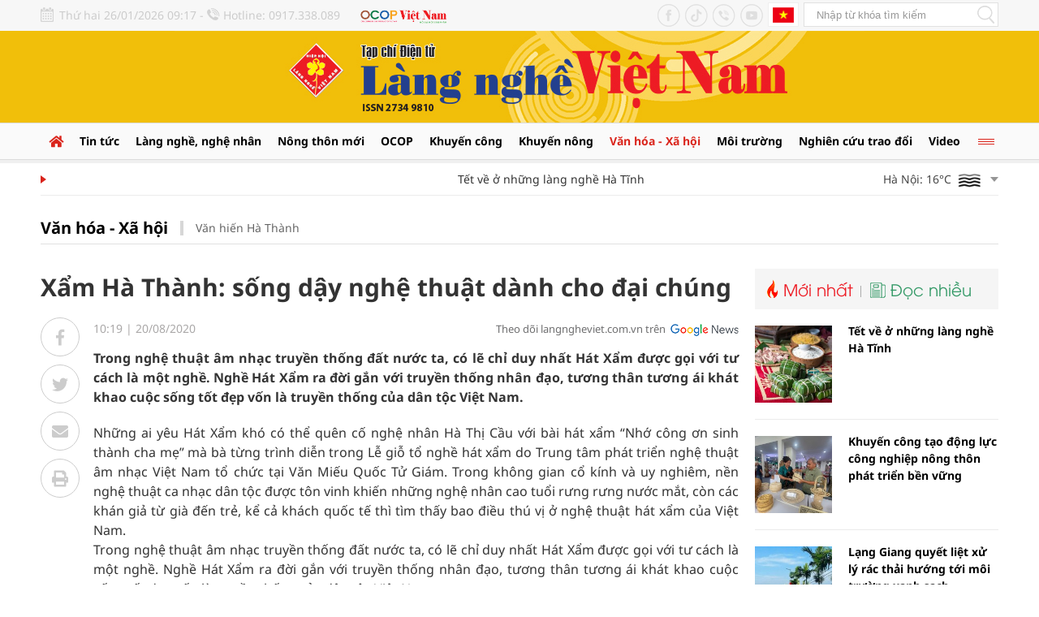

--- FILE ---
content_type: text/html; charset=utf-8
request_url: https://langngheviet.com.vn/xam-ha-thanh-song-day-nghe-thuat-danh-cho-dai-chung-8530.html
body_size: 22023
content:
<!--
https://langngheviet.com.vn/ BASED ON MASTERCMS ULTIMATE EDITION 2023 VERSION 2.9 (BUILD: ?v=2.620251217133549)
PRODUCT SOLUTION HTTPS://MASTERCMS.ORG
-->
<!DOCTYPE html>
<html translate="no" lang="vi">
<head>
    <title>Xẩm Hà Thành: sống dậy nghệ thuật dành cho đại chúng</title>	
<meta name="google" content="notranslate">
<meta http-equiv="Content-Type" content="text/html; charset=utf-8" />
<meta http-equiv="content-language" content="vi" />
<meta name="description" content="Trong nghệ thuật âm nhạc truyền thống đất nước ta, có lẽ chỉ duy nhất Hát Xẩm được  gọi với tư cách là một nghề. Nghề Hát Xẩm ra đời gắn với truyền thống nhân đạo, tương thân tương ái khát khao cuộc sống tốt đẹp vốn là truyền thống của dân tộc Việt Nam." />
<meta name="keywords" content="" />
<meta name="news_keywords" content="" />
<meta name="robots" content="noodp,max-image-preview:large,index,follow" />
<meta name="copyright" content="Copyright (c) by https://langngheviet.com.vn/" />
<meta name="author" content="Xẩm Hà Thành: sống dậy nghệ thuật dành cho đại chúng" />
<meta http-equiv="audience" content="General" />
<meta name="resource-type" content="Document" />
<meta name="distribution" content="Global" />
<meta name="revisit-after" content="1 days" />
<meta name="viewport" content="width=device-width" />
<meta name="theme-color" content="#fff" />
<link rel="alternate" href="https://langngheviet.com.vn/xam-ha-thanh-song-day-nghe-thuat-danh-cho-dai-chung-8530.html" hreflang="vi-vn" />
<link rel="canonical" href="https://langngheviet.com.vn/xam-ha-thanh-song-day-nghe-thuat-danh-cho-dai-chung-8530.html" />
<link rel="alternate" href="https://langngheviet.com.vn/rss_feed/van-hoa-xa-hoi/van-hien-ha-thanh" type="application/rss+xml" title="RSS"/>
<!-- facebook graph -->
<meta property="fb:admins" content="100000170835517" />
<meta property="fb:app_id" content="763444531866587" />   
<meta property="og:locale" content="vi_VN" />
<meta property="og:site_name" content="Xẩm Hà Thành: sống dậy nghệ thuật dành cho đại chúng" />
<meta property="og:url" content="https://langngheviet.com.vn/xam-ha-thanh-song-day-nghe-thuat-danh-cho-dai-chung-8530.html" />
<meta property="og:type" content="article" />
<meta property="og:title" content="Xẩm Hà Thành: sống dậy nghệ thuật dành cho đại chúng" />
<meta property="og:description" content="Trong nghệ thuật âm nhạc truyền thống đất nước ta, có lẽ chỉ duy nhất Hát Xẩm được  gọi với tư cách là một nghề. Nghề Hát Xẩm ra đời gắn với truyền thống nhân đạo, tương thân tương ái khát khao cuộc sống tốt đẹp vốn là truyền thống của dân tộc Việt Nam." />
<meta property="og:image" content="https://langngheviet.com.vn/stores/news_dataimages/langnghevietcomvn/082020/20/10/tai20xuong20220230217031912.8428900.jpg?randTime=1769393860" />
<meta property="og:image:width" content="1200" />
<meta property="og:image:height" content="630" />	
<meta property="og:image:alt" content="Xẩm Hà Thành: sống dậy nghệ thuật dành cho đại chúng" />
<!-- favicon icon -->
<!-- <link rel="apple-touch-icon" sizes="57x57" href="/modules/frontend/themes/langngheviet/images/favicon/apple-icon-57x57.png?v=2.620251217133549" />
<link rel="apple-touch-icon" sizes="60x60" href="/modules/frontend/themes/langngheviet/images/favicon/apple-icon-60x60.png?v=2.620251217133549" />
<link rel="apple-touch-icon" sizes="72x72" href="/modules/frontend/themes/langngheviet/images/favicon/apple-icon-72x72.png?v=2.620251217133549" />
<link rel="apple-touch-icon" sizes="76x76" href="/modules/frontend/themes/langngheviet/images/favicon/apple-icon-76x76.png?v=2.620251217133549" />
<link rel="apple-touch-icon" sizes="114x114" href="/modules/frontend/themes/langngheviet/images/favicon/apple-icon-114x114.png?v=2.620251217133549" />
<link rel="apple-touch-icon" sizes="120x120" href="/modules/frontend/themes/langngheviet/images/favicon/apple-icon-120x120.png?v=2.620251217133549" />
<link rel="apple-touch-icon" sizes="144x144" href="/modules/frontend/themes/langngheviet/images/favicon/apple-icon-144x144.png?v=2.620251217133549" />
<link rel="apple-touch-icon" sizes="152x152" href="/modules/frontend/themes/langngheviet/images/favicon/apple-icon-152x152.png?v=2.620251217133549" />
<link rel="apple-touch-icon" sizes="180x180" href="/modules/frontend/themes/langngheviet/images/favicon/apple-icon-180x180.png?v=2.620251217133549" />
<link rel="icon" type="image/png" sizes="192x192"  href="/modules/frontend/themes/langngheviet/images/favicon/android-icon-192x192.png?v=2.620251217133549" />
<link rel="icon" type="image/png" sizes="32x32" href="/modules/frontend/themes/langngheviet/images/favicon/favicon-32x32.png?v=2.620251217133549" />
<link rel="icon" type="image/png" sizes="96x96" href="/modules/frontend/themes/langngheviet/images/favicon/favicon-96x96.png?v=2.620251217133549" />
<link rel="icon" type="image/png" sizes="16x16" href="/modules/frontend/themes/langngheviet/images/favicon/favicon-16x16.png?v=2.620251217133549" /> -->

<!-- Favicon tiêu chuẩn -->
<link rel="icon" href="https://langngheviet.com.vn/modules/frontend/themes/langngheviet/images/favicon/favicon.ico" type="image/x-icon" />
<!-- <link rel="shortcut icon" href="https://langngheviet.com.vn/modules/frontend/themes/langngheviet/images/favicon/favicon.ico" type="image/x-icon" /> -->
<!-- Favicon cho trình duyệt hiện đại -->
<link rel="icon" sizes="16x16" href="https://langngheviet.com.vn/modules/frontend/themes/langngheviet/images/favicon/favicon-16x16.png" type="image/png" />
<link rel="icon" sizes="32x32" href="https://langngheviet.com.vn/modules/frontend/themes/langngheviet/images/favicon/favicon-32x32.png" type="image/png" />
<link rel="icon" sizes="48x48" href="https://langngheviet.com.vn/modules/frontend/themes/langngheviet/images/favicon/favicon-48x48.png" type="image/png" />
<link rel="icon" sizes="96x96"  href="https://langngheviet.com.vn/modules/frontend/themes/langngheviet/images/favicon/favicon-96x96.png" type="image/png" />
<link rel="icon" type="image/png" href="https://langngheviet.com.vn/modules/frontend/themes/langngheviet/images/favicon/android-icon-192x192.png" sizes="192x192" />
<link rel="icon" type="image/svg+xml" href="https://langngheviet.com.vn/modules/frontend/themes/langngheviet/images/favicon/favicon.svg" />
<link rel="apple-touch-icon" sizes="180x180" href="https://langngheviet.com.vn/modules/frontend/themes/langngheviet/images/favicon/apple-touch-icon.png" />
<link rel="manifest" href="https://langngheviet.com.vn/modules/frontend/themes/langngheviet/images/favicon/site.webmanifest.json" />
<meta name="apple-mobile-web-app-title" content="Tạp Chí Làng Nghề Việt Nam" />

<meta name="google-site-verification" content="0N0N2Fmrjicd7m5CQ_ZT88mTuayd44CknPrpYD5iALU" />
<meta name="zalo-platform-site-verification" content="QC-IBxEvD7X9aRKcmfSEC0M4cchf-aWoCZW" />
<meta name="zalo-platform-site-verification" content="ClclBRFe62ztzfCNeTCMEbVXfmwxbtTGCJ4n" />
<script>
  window.fbAsyncInit = function() {
    FB.init({
      appId      : '763444531866587',
      cookie     : true,
      xfbml      : true,
      version    : 'v16.0'
    });
      
    FB.AppEvents.logPageView();   
      
  };

  (function(d, s, id){
     var js, fjs = d.getElementsByTagName(s)[0];
     if (d.getElementById(id)) {return;}
     js = d.createElement(s); js.id = id;
     js.src = "https://connect.facebook.net/vi_VN/sdk.js";
     fjs.parentNode.insertBefore(js, fjs);
   }(document, 'script', 'facebook-jssdk'));
</script>
<script type="application/ld+json">
{
    "@context" : "https://schema.org",
    "@type" : "Organization",
    "name" : "Làng Nghề Việt",
    "url" : "https://langngheviet.com.vn/",
    "logo": "https://langngheviet.com.vn/modules/frontend/themes/langngheviet/images/logo.png?v=2.620251217133549"
}
</script>
<script type="application/ld+json">
{
    "@context": "https://schema.org",
  "@type": "BreadcrumbList",
  "itemListElement": 
  [
    {
      "@type": "ListItem",
      "position": 1,
      "item": {
        "@id": "https://langngheviet.com.vn/",
        "name": "Trang chủ"
      }
    },
    {
      "@type": "ListItem",
      "position": 2,
      "item": {
        "@id": "https://langngheviet.com.vn/van-hoa-xa-hoi",
        "name": "Văn hóa - Xã hội"
      }
    },
    {
      "@type": "ListItem",
      "position": 3,
      "item": {
        "@id": "https://langngheviet.com.vn/van-hoa-xa-hoi/van-hien-ha-thanh",
        "name": "Văn hiến Hà Thành"
      }
    }
      ]
  }
</script>
<script type="application/ld+json">
{
  "@context": "https://schema.org",
  "@type": "NewsArticle",
  "mainEntityOfPage": {
    "@type": "WebPage",
    "@id": "https://langngheviet.com.vn/xam-ha-thanh-song-day-nghe-thuat-danh-cho-dai-chung-8530.html"
  },
  "headline": "Xẩm Hà Thành: sống dậy nghệ thuật dành cho đại chúng",
  "description": "Trong nghệ thuật âm nhạc truyền thống đất nước ta, có lẽ chỉ duy nhất Hát Xẩm được  gọi với tư cách là một nghề. Nghề Hát Xẩm ra đời gắn với truyền thống nhân đạo, tương thân tương ái khát khao cuộc sống tốt đẹp vốn là truyền thống của dân tộc Việt Nam.",
  "image": {
    "@type": "ImageObject",
    "url": "https://langngheviet.com.vn/stores/news_dataimages/langnghevietcomvn/082020/20/10/tai20xuong20220230217031912.8428900.jpg?randTime=1769393860",
    "width": 720,
    "height": 480
  },
  "datePublished": "2020-08-20T10:19:00+07:00",
  "dateModified": "2020-08-20T10:19:00+07:00",
  "author": {
    "@type": "Person",
    "name": " Làng Nghề Việt"
  },
  "publisher": {
    "@type": "Organization",
    "name": "Làng Nghề Việt",
    "logo": {
      "@type": "ImageObject",
      "url": "https://langngheviet.com.vn/modules/frontend/themes/langngheviet/images/logo.png?v=2.620251217133549",
      "width": 300
    }
  }
}
</script>
<!-- Google Tag Manager -->
<script>(function(w,d,s,l,i){w[l]=w[l]||[];w[l].push({'gtm.start':
new Date().getTime(),event:'gtm.js'});var f=d.getElementsByTagName(s)[0],
j=d.createElement(s),dl=l!='dataLayer'?'&l='+l:'';j.async=true;j.src=
'https://www.googletagmanager.com/gtm.js?id='+i+dl;f.parentNode.insertBefore(j,f);
})(window,document,'script','dataLayer','GTM-TK6NRFZ');</script>
<!-- End Google Tag Manager -->	<link ref="preload" href="/modules/frontend/themes/langngheviet/css/fonts/Noto_San/NotoSans-Bold.ttf" as="style" />
	<link ref="preload" href="/modules/frontend/themes/langngheviet/css/fonts/Noto_San/NotoSans-Medium.ttf" as="style" />
	<link ref="preload" href="/modules/frontend/themes/langngheviet/css/fonts/Noto_San/NotoSans-Regular.ttf" as="style" />
	<link ref="preload" href="/modules/frontend/themes/langngheviet/css/fonts/Noto_San/NotoSans-Light.ttf" as="style" />
	<link ref="preload" href="/modules/frontend/themes/langngheviet/css/fonts/Noto/NotoSerif-Regular.ttf" as="style" />
	<link ref="preload" href="/modules/frontend/themes/langngheviet/css/fonts/Utm_Avo/UTMAvo-Bold.ttf" as="style" />
	<link ref="preload" href="/modules/frontend/themes/langngheviet/css/fonts/Utm_Avo/UTMAvo.ttf" as="style" />
	<link href="/modules/frontend/themes/langngheviet/css/fontawesome/css/fontawesome-all.min.css?v=2.620251217133549" charset="UTF-8" type="text/css" rel="stylesheet" media="all" />
	<link href="/modules/frontend/themes/langngheviet/css/style.css?v=2.620251217133549" charset="UTF-8" type="text/css" rel="stylesheet" media="all" />
	<script src="/modules/frontend/themes/langngheviet/js/mastercms-ultimate-edition.js?v=2.620251217133549"></script>
	<script src="/modules/frontend/themes/langngheviet/js/lazyload.min.js?v=2.620251217133549"></script>
	<script src="/modules/frontend/themes/langngheviet/js/jquery.bxslider.min.js?v=2.620251217133549"></script>
		<link href="/modules/frontend/themes/langngheviet/css/css_mastercms_article_style_controler.css?v=2.620251217133549" charset="UTF-8" type="text/css" rel="stylesheet" media="all" />
	<link href="/modules/frontend/themes/langngheviet/css/css_mastercms_article_comment.css?v=2.620251217133549" charset="UTF-8" type="text/css" rel="stylesheet" media="all" />
    <script src="/modules/frontend/themes/langngheviet/js/mastercms_contents_processing.js?v=2.620251217133549"></script>
    <script src="/modules/frontend/themes/langngheviet/js/highcharts.js?v=2.620251217133549"></script>
    <script src="/modules/frontend/themes/langngheviet/js/data.js?v=2.620251217133549"></script>
        <link href="/modules/frontend/themes/langngheviet/js/jwplayer8/player.css?v=2.620251217133549" charset="UTF-8" type="text/css" rel="stylesheet" media="all" />
    <script src="/modules/frontend/themes/langngheviet/js/jwplayer8/jwplayer8.js?v=2.620251217133549"></script>
    <script>	
    	$(document).ready(function(e) {
			// BO SUNG CONG CU TINH TRUY CAP VIDEO YOUTUBE EMBED        
            var checkHaveEmbedVideo = $('.__MB_YOUTUBE_VIDEO_EMBED').size();
            if (checkHaveEmbedVideo > 0) {
                var tag = document.createElement('script');
                tag.src = "https://www.youtube.com/player_api";
                var firstScriptTag = document.getElementsByTagName('script')[0];
                firstScriptTag.parentNode.insertBefore(tag, firstScriptTag);
            }

            //THONG KE LUOT XEM VIDEO FILE
            $(".__MB_VIDEO_JS_STATS").bind("play", function() {
                var getVideoId = $(this).attr('video-id');
                $.getJSON("https://langngheviet.com.vn/member.api?act=X192aWRlb19jb3VudF9jbGlja3NfXw==&token=9a86c40f48d967b92243d7bf95d8fc23&vid=" + getVideoId, function(data) {

                });
            });
            var player;

            function onYouTubePlayerAPIReady() {
                player = new YT.Player('youtubeplayer', {
                    events: {
                        'onStateChange': function(event) {
                            if (event.data == YT.PlayerState.PLAYING) {
                                saveClickVideo();
                            }
                        }
                    }

                });
            }

            function saveClickVideo() {
                var getVideoId = $('.__MB_YOUTUBE_VIDEO_EMBED').attr('video-id');
                $.getJSON("https://langngheviet.com.vn/member.api?act=X192aWRlb19jb3VudF9jbGlja3NfXw==&token=9a86c40f48d967b92243d7bf95d8fc23&vid=" + getVideoId, function(data) {

                });
            }
        });
    </script>
        <script>	
		// BACK TO MOBILE VERSION
		function mobile_Action() {
            var getUrlForward = $('link[rel="canonical"]').attr('href');
            document.location = "https://langngheviet.com.vn/apiservice@/device_switcher&mobile=yes&back_state_url=" + getUrlForward;
        }	
    	$(document).ready(function(e) {
			$("img.mastercms_lazyload").lazyload();
			var ua = window.navigator.userAgent;
			var isIE = /MSIE|Trident/.test(ua);
			if (isIE) {
				$('body').addClass('ie');
			}
			//$('.hna-qc-slider').bxSlider({minSlides: 1,maxSlides: 1,moveSlides: 1,speed: 500,controls: false,pager: false,auto: true,touchEnabled: false,pause: 5000,mode: 'fade'});
        });
    </script>
</head>
<body>
<!-- Google Tag Manager (noscript) -->
<noscript><iframe src="https://www.googletagmanager.com/ns.html?id=GTM-TK6NRFZ"
height="0" width="0" style="display:none;visibility:hidden"></iframe></noscript>
<!-- End Google Tag Manager (noscript) -->	<div class="webpage pc-detail">
		<header id="header" class="fw clearfix">
			<div class="header-top fw clearfix">
    <div class="siteCenter clearfix">
        <div class="lt">
            <span class="hna-system-date">Thứ hai 26/01/2026 09:17 - </span>
            <span class="hna-phone">Hotline: 0917.338.089</span>
            <a class="hna-ocop" href="https://ocopvietnam.com.vn/" target="_blank" style="margin-left: 20px;">
                <img src="/modules/frontend/themes/langngheviet/images/logo-ocop-vietnam.png?v=2.620251217133549" height="20" alt="Tạp chí Làng nghề Việt Nam" />
            </a>
        </div>
        <div class="rt">
            <a class="hna-ico-btn hna-ico-facebook lt" href="https://www.facebook.com/tapchilangnghevietnam" target="_blank" rel="noopener"></a>
            <a class="hna-ico-btn hna-ico-tiktok lt" href="https://www.tiktok.com/@langnghevietnam" target="_blank" rel="noopener"></a>
            <a class="hna-ico-btn hna-ico-tel lt" href="tel:0917338089" rel="noopener"></a>
            <a class="hna-ico-btn hna-ico-youtube lt" href="https://www.youtube.com/@tapchilangnghevietnam" target="_blank" rel="noopener"></a>
            <a class="hna-site-link hna-btn-english lt" href="https://langngheviet.com.vn/">Tiếng Anh</a>
            <form id="frmSearch" class="https://langngheviet.com.vn/search_enginer.html?p=tim-kiem" name="frmSearch">
                <input type="text" onkeypress="return enter_search_q(event);" name="q" value="" placeholder="Nhập từ khóa tìm kiếm" />
                <button type="submit" name="submit" value="" onclick="return submit_search_q();"></button>
            </form>
        </div>
    </div>
</div>	
			<div class="header-logo fw clearfix">
				<div class="siteCenter clearfix">
					<div class="hna-heading-logo" style="display: none;">
	<a class="logo" href="https://langngheviet.com.vn/" title="Tạp chí Làng nghề Việt Nam">
		<img src="/modules/frontend/themes/langngheviet/images/logo.png?v=2.620251217133549" height="122" alt="Tạp chí Làng nghề Việt Nam" />
		<!-- <img src="/modules/frontend/themes/langngheviet/images/hpny/logo-pc.png?v=2.620251217133549" height="180" alt="Tạp chí Làng nghề Việt Nam" /> -->
	</a>
</div>
<a href="https://langngheviet.com.vn/adsfw/1/0/NTI=&amp;mode=default&amp;zone=qc-mang-sec" class="__ads_click" target=_blank><img border=0  src="https://langngheviet.com.vn/stores/ads_data/2024/032024/07/09/mang-sec-lang-nghe-viet-20240307093717.jpg?rt=20240307093718" alt="mang-sec-lang-nghe-viet" style="vertical-align:middle;" width="850" height=""/></a><style>.header-logo{padding: 0;background: #f1bf0a;}</style>
<script>
	$(document).ready(function(){
		$('.header-logo .__ads_click').removeAttr('target');
	})
</script>
			
				</div>
			</div>
		</header>
		<nav id="nav" class="fw clearfix">
    <div class="siteCenter clearfix">
        <ul class="main-menu f0 clearfix">
            <li class="cat cat-homepage">
                <a href="https://langngheviet.com.vn/">
                    <i class="fa fa-home"></i>
                </a>
            </li>
                        <li class="cat ">
                <a class="" href="https://langngheviet.com.vn/tin-tuc">Tin tức</a>
                <ul class="sub-menu">
                                    </ul>
            </li>
                        <li class="cat ">
                <a class="" href="https://langngheviet.com.vn/lang-nghe-nghe-nhan">Làng nghề, nghệ nhân</a>
                <ul class="sub-menu">
                                    </ul>
            </li>
                        <li class="cat ">
                <a class="" href="https://langngheviet.com.vn/nong-thon-moi">Nông thôn mới</a>
                <ul class="sub-menu">
                                    </ul>
            </li>
                        <li class="cat ">
                <a class="" href="https://langngheviet.com.vn/ocop">OCOP</a>
                <ul class="sub-menu">
                                    </ul>
            </li>
                        <li class="cat ">
                <a class="" href="https://langngheviet.com.vn/khuyen-cong">Khuyến công</a>
                <ul class="sub-menu">
                                    </ul>
            </li>
                        <li class="cat ">
                <a class="" href="https://langngheviet.com.vn/khuyen-nong">Khuyến nông</a>
                <ul class="sub-menu">
                                    </ul>
            </li>
                        <li class="cat active">
                <a class="active" href="https://langngheviet.com.vn/van-hoa-xa-hoi">Văn hóa - Xã hội</a>
                <ul class="sub-menu">
                                        <li class="sub-cat"><a href="https://langngheviet.com.vn/van-hoa-xa-hoi/tho-lang-nghe-tho-nghe-nhan">Thơ làng nghề, thơ nghệ nhân</a></li>
                                        <li class="sub-cat"><a href="https://langngheviet.com.vn/van-hoa-xa-hoi/van-hien-ha-thanh">Văn hiến Hà Thành</a></li>
                                    </ul>
            </li>
                        <li class="cat ">
                <a class="" href="https://langngheviet.com.vn/moi-truong">Môi trường</a>
                <ul class="sub-menu">
                                    </ul>
            </li>
                        <li class="cat ">
                <a class="" href="https://langngheviet.com.vn/nghien-cuu-trao-doi">Nghiên cứu trao đổi</a>
                <ul class="sub-menu">
                                    </ul>
            </li>
                        <li class="cat ">
                <a class="" href="https://langngheviet.com.vn/video">Video</a>
                <ul class="sub-menu">
                                    </ul>
            </li>
                        <li class="cat cat-last">
                <span></span>
                <div class="sub-menu-special">
                                        <a href="https://langngheviet.com.vn/ban-doc-va-toa-soan">Bạn đọc và tòa soạn</a>
                                        <a href="https://langngheviet.com.vn/du-lich-lang-nghe">Du lịch làng nghề</a>
                                        <a href="https://langngheviet.com.vn/khoi-nghiep">Khởi nghiệp</a>
                                        <a href="https://langngheviet.com.vn/doc-tap-chi-in">Đọc Tạp chí in</a>
                                        <a href="https://langngheviet.com.vn/kinh-te">Kinh tế</a>
                                        <a href="https://langngheviet.com.vn/dao-tao-nghe">Đào tạo nghề</a>
                                        <a href="https://langngheviet.com.vn/suc-khoe-doi-song">Sức khỏe - Đời sống</a>
                                        <a href="https://langngheviet.com.vn/thong-tin-quang-cao">Thông tin quảng cáo</a>
                                        <a href="https://langngheviet.com.vn/xuc-tien-thuong-mai">Xúc tiến thương mại</a>
                                    </div>
            </li>
            				
        </ul>
    </div>
</nav>	

<div id="utility" class="fw clearfix">
    <div class="siteCenter clearfix">
        <div class="utility-left lt">
                        <marquee id="hna-marquee" class="fw lt f1" onmouseover="this.stop();" onmouseout="this.start();" scrollamount="2" loop="true">
                                <a href="https://langngheviet.com.vn/tet-ve-o-nhung-lang-nghe-ha-tinh-35354.html" title="Tết về ở những làng nghề Hà Tĩnh">
                                        Tết về ở những làng nghề Hà Tĩnh                                    </a>
                                <a href="https://langngheviet.com.vn/khuyen-cong-tao-dong-luc-cong-nghiep-nong-thon-phat-trien-ben-vung-35355.html" title="Khuyến công tạo động lực công nghiệp nông thôn phát triển bền vững">
                                        Khuyến công tạo động lực công nghiệp nông thôn phát triển bền vững                                    </a>
                                <a href="https://langngheviet.com.vn/lang-giang-quyet-liet-xu-ly-rac-thai-huong-toi-moi-truong-xanh-sach-35356.html" title="Lạng Giang quyết liệt xử lý rác thải hướng tới môi trường xanh sạch">
                                        Lạng Giang quyết liệt xử lý rác thải hướng tới môi trường xanh sạch                                    </a>
                                <a href="https://langngheviet.com.vn/phu-tho-cham-lo-tet-cho-doan-vien-nguoi-lao-dong-dip-xuan-2026-35357.html" title="Phú Thọ chăm lo Tết cho đoàn viên, người lao động dịp Xuân 2026">
                                        Phú Thọ chăm lo Tết cho đoàn viên, người lao động dịp Xuân 2026                                    </a>
                                <a href="https://langngheviet.com.vn/gia-lai-nguoi-phu-nu-khoi-nghiep-voi-san-pham-dau-sa-java-35358.html" title="Gia Lai: Người phụ nữ khởi nghiệp với sản phẩm dầu sả Java">
                                        Gia Lai: Người phụ nữ khởi nghiệp với sản phẩm dầu sả Java                                    </a>
                            </marquee>
                    </div>
                <div class="utility-right rt">
            <div class="weather lt">
                                <div class="weather-item hna-weather-item">
                    <span class="weather-info">Hà Nội: 16&deg;C</span>
                    <img class="weather-icon" src="https://api.mastercms.org/stores/openweathermap/w/50d.png" alt="Hà Nội" />
                    <span class="ic-caret-down"></span>
                </div>
                                <div class="weather-item hna-weather-item">
                    <span class="weather-info">Đà Nẵng: 22&deg;C</span>
                    <img class="weather-icon" src="https://api.mastercms.org/stores/openweathermap/w/04d.png" alt="Đà Nẵng" />
                    <span class="ic-caret-down"></span>
                </div>
                                <div class="weather-item hna-weather-item">
                    <span class="weather-info">TP Hồ Chí Minh: 26&deg;C</span>
                    <img class="weather-icon" src="https://api.mastercms.org/stores/openweathermap/w/01d.png" alt="TP Hồ Chí Minh" />
                    <span class="ic-caret-down"></span>
                </div>
                                <div class="weather-item hna-weather-item">
                    <span class="weather-info">Thừa Thiên Huế: 23&deg;C</span>
                    <img class="weather-icon" src="https://api.mastercms.org/stores/openweathermap/w/02d.png" alt="Thừa Thiên Huế" />
                    <span class="ic-caret-down"></span>
                </div>
                                <ul class="weather-list" style="display: none;">
                                        <li class="weather-item weather-item-hna">
                        <span class="weather-info">Hà Nội: 16&deg;C</span>
                        <img class="weather-icon" src="https://api.mastercms.org/stores/openweathermap/w/50d.png" alt="Hà Nội" />
                    </li>
                                        <li class="weather-item weather-item-hna">
                        <span class="weather-info">Đà Nẵng: 22&deg;C</span>
                        <img class="weather-icon" src="https://api.mastercms.org/stores/openweathermap/w/04d.png" alt="Đà Nẵng" />
                    </li>
                                        <li class="weather-item weather-item-hna">
                        <span class="weather-info">TP Hồ Chí Minh: 26&deg;C</span>
                        <img class="weather-icon" src="https://api.mastercms.org/stores/openweathermap/w/01d.png" alt="TP Hồ Chí Minh" />
                    </li>
                                        <li class="weather-item weather-item-hna">
                        <span class="weather-info">Thừa Thiên Huế: 23&deg;C</span>
                        <img class="weather-icon" src="https://api.mastercms.org/stores/openweathermap/w/02d.png" alt="Thừa Thiên Huế" />
                    </li>
                                    </ul>
            </div>
            <script>
                $(document).ready(function(){
                    $('.hna-weather-item').click(function(){
                        $('.weather-list').slideToggle(300).siblings('.weather-list').slideDown('slow');
                    });
                });
            </script>
        </div>
            </div>
</div>
		
		<main id="main" class="fw clearfix">
						<div class="navigation fw lt mb3 clearfix">
				<div class="siteCenter clearfix">
					<ul class="breadcrumb">
												<li>
							<h1>
								<a class="breadcrumb-first f0" href="https://langngheviet.com.vn/van-hoa-xa-hoi">Văn hóa - Xã hội</a>
							</h1>
						</li>
												<li>
							<a href="https://langngheviet.com.vn/van-hoa-xa-hoi/van-hien-ha-thanh">Văn hiến Hà Thành</a>
						</li>
											</ul>
				</div>
			</div>
						<div class="main-body fw lt cleafix">
				<div class="siteCenter clearfix">
					<div class="bx-grid-section fw lt mb3 clearfix">
						<div class="hna-section-left lt">
														<div class="article-detail fw lt mb2 clearfix">								
								<span class="article-detail-subtitle f1"></span>
								<h1 class="article-detail-title mb1 f0 clearfix">Xẩm Hà Thành: sống dậy nghệ thuật dành cho đại chúng</h1>
								<div class="article-detail-body fw clearfix">
									<div class="article-detail-left lt">
										<div class="article-button-share">
											<a class="article-btn-share btn-facebook" href="https://www.facebook.com/sharer/sharer.php?u=https://langngheviet.com.vn/xam-ha-thanh-song-day-nghe-thuat-danh-cho-dai-chung-8530.html&display=popup&ref=plugin&src=like&kid_directed_site=0" rel="nofollow" target="_blank"><i class="fab fa-facebook-f"></i></a>
											<div class="article-btn-share btn-zalo">
												<div style="margin-top: 6px;" class="zalo-share-button" data-href="https://langngheviet.com.vn/xam-ha-thanh-song-day-nghe-thuat-danh-cho-dai-chung-8530.html" data-oaid="579745863508352884" data-layout="2" data-color="blue" data-customize="false"></div>
												<script src="https://sp.zalo.me/plugins/sdk.js"></script>
											</div>
											<a class="article-btn-share btn-twitter" href="https://twitter.com/intent/tweet?url=https://langngheviet.com.vn/xam-ha-thanh-song-day-nghe-thuat-danh-cho-dai-chung-8530.html&text=Xẩm Hà Thành: sống dậy nghệ thuật dành cho đại chúng" rel="nofollow" target="_blank"><i class="fab fa-twitter"></i></a>
											<a class="article-btn-share btn-email" href="https://mail.google.com/mail/u/0/?view=cm&su=Xẩm Hà Thành: sống dậy nghệ thuật dành cho đại chúng&to&body=https://langngheviet.com.vn/xam-ha-thanh-song-day-nghe-thuat-danh-cho-dai-chung-8530.html&fs=1&tf=1" rel="nofollow" target="_blank"><i class="fa fa-envelope"></i></a>
											<a class="article-btn-share btn-print" href="https://langngheviet.com.vn/apicenter@/print_article&i=8530" rel="nofollow" target="_blank"><i class="fa fa-print"></i></a>
										</div>
									</div>
									<div class="article-detail-right rt">
																				<div class="article-info fw mb2 clearfix">
											<span class="article-date"><span class="format_time">10:19</span> | <span class="format_date">20/08/2020</span></span>
											<a class="article-cat" href="https://langngheviet.com.vn/van-hoa-xa-hoi/van-hien-ha-thanh">Văn hiến Hà Thành</a>
											<a class="hna-ico-google-news rt" href="https://news.google.com/u/1/publications/CAAqBwgKMKiSzgsw2K3lAw?hl=vi&gl=VN&ceid=VN%3Avi" target="_blank" rel="nofollow">Theo dõi langngheviet.com.vn trên</a>
										</div>
										<div class="article-share fw mb2 clearfix" style="display: none;">
											<div class="lt">
												<div class="zalo-share-button btn-share-social lt" data-href="https://langngheviet.com.vn/xam-ha-thanh-song-day-nghe-thuat-danh-cho-dai-chung-8530.html" data-oaid="579745863508352884" data-layout="1" data-color="blue" data-customize="false"></div>
												<div class="twitter-share btn-share-social lt">
													<a id="twitter-wjs" class="twitter-share-button" href="https://langngheviet.com.vn/xam-ha-thanh-song-day-nghe-thuat-danh-cho-dai-chung-8530.html">Tweet</a>
													<script src="https://platform.twitter.com/widgets.js" async></script>
												</div>
												<div class="fb-like btn-share-social lt" data-href="https://langngheviet.com.vn/xam-ha-thanh-song-day-nghe-thuat-danh-cho-dai-chung-8530.html" data-layout="button_count" data-action="like" data-show-faces="false" data-share="true" data-width=""></div> 
											</div>
											<div class="rt">
												<a class="btn-share btn-email" href="https://mail.google.com/mail/u/0/?view=cm&su=Xẩm Hà Thành: sống dậy nghệ thuật dành cho đại chúng&to&body=https://langngheviet.com.vn/xam-ha-thanh-song-day-nghe-thuat-danh-cho-dai-chung-8530.html&fs=1&tf=1" rel="nofollow" target="_blank"><i class="fa fa-envelope"></i></a>
												<a class="btn-share btn-print" href="https://langngheviet.com.vn/apicenter@/print_article&i=8530" rel="nofollow" target="_blank"><i class="fa fa-print"></i></a>
											</div>
										</div>
										<div class="article-detail-desc fw mb2 f0 clearfix">Trong nghệ thuật âm nhạc truyền thống đất nước ta, có lẽ chỉ duy nhất Hát Xẩm được  gọi với tư cách là một nghề. Nghề Hát Xẩm ra đời gắn với truyền thống nhân đạo, tương thân tương ái khát khao cuộc sống tốt đẹp vốn là truyền thống của dân tộc Việt Nam.</div>
										<div class="__MASTERCMS_CONTENT fw f1 mb clearfix">				
											<div id="__MB_MASTERCMS_EL_3" class="fw clearfix">Những ai y&ecirc;u H&aacute;t Xẩm kh&oacute; c&oacute; thể qu&ecirc;n cố nghệ nh&acirc;n H&agrave; Thị Cầu với b&agrave;i h&aacute;t xẩm &ldquo;Nhớ c&ocirc;ng ơn sinh th&agrave;nh cha mẹ&rdquo; m&agrave; b&agrave; từng tr&igrave;nh diễn trong Lễ giỗ tổ nghề h&aacute;t xẩm do Trung t&acirc;m ph&aacute;t triển nghệ thuật &acirc;m nhạc Việt Nam tổ chức tại Văn Miếu Quốc Tử Gi&aacute;m. Trong kh&ocirc;ng gian cổ k&iacute;nh v&agrave; uy nghi&ecirc;m, nền nghệ thuật ca nhạc d&acirc;n tộc được t&ocirc;n vinh khiến những nghệ nh&acirc;n cao tuổi rưng rưng nước mắt, c&ograve;n c&aacute;c kh&aacute;n giả từ gi&agrave; đến trẻ, kể cả kh&aacute;ch quốc tế th&igrave; t&igrave;m thấy bao điều th&uacute; vị ở nghệ thuật h&aacute;t xẩm của Việt Nam.<br />  Trong nghệ thuật &acirc;m nhạc truyền thống đất nước ta, c&oacute; lẽ chỉ duy nhất H&aacute;t Xẩm được  gọi với tư c&aacute;ch l&agrave; một nghề. Nghề H&aacute;t Xẩm ra đời gắn với truyền thống nh&acirc;n đạo, tương th&acirc;n tương &aacute;i kh&aacute;t khao cuộc sống tốt đẹp vốn l&agrave; truyền thống của d&acirc;n tộc Việt Nam. <p style="text-align: center;"><img src="https://langngheviet.com.vn/stores/news_dataimages/langnghevietcomvn/082020/20/10/xam-ha-thanh-song-day-nghe-thuat-danh-cho-dai-chung-12-.9261.jpg" style="max-width:100%;" alt="" title=""><br /> <em>Cố nghệ nh&acirc;n H&agrave; Thị Cầu (Ảnh Internet)</em><br />  </p> Nghề H&aacute;t Xẩm ra đời  v&agrave;o thời nh&agrave; Trần, c&aacute;ch đ&acirc;y hơn 700 năm, một trong những thời kỳ ph&aacute;t triển rực rỡ nhất đối với văn học nghệ thuật truyền thống. D&acirc;n gian lưu truyền &ocirc;ng tổ nghề h&aacute;t xẩm  l&agrave; Trần Quốc Đĩnh, một th&aacute;i tử thời nh&agrave; Trần. Do những tranh gi&agrave;nh quyền lực đ&atilde; đẩy &ocirc;ng đến những bước đường kh&oacute; khăn phải tha hương cầu thực. Những th&aacute;ng ng&agrave;y đ&oacute; &ocirc;ng được thần linh ban cho nghề đ&agrave;n h&aacute;t v&agrave; sống nhờ sự bao bọc của nh&acirc;n d&acirc;n. Sau n&agrave;y khi trở về ho&agrave;ng cung, &ocirc;ng một l&ograve;ng đem nghề đ&agrave;n h&aacute;t truyền lại cho nh&acirc;n d&acirc;n, đặc biệt l&agrave; những người khiếm thị để họ c&oacute; c&aacute;i nghề kiếm sống bớt đi những lo toan mưu sinh. Tưởng nhớ c&ocirc;ng ơn vị th&aacute;i tử, người h&agrave;nh nghề H&aacute;t Xẩm, từ xa xưa đ&atilde; lấy ng&agrave;y 22-2 v&agrave; ng&agrave;y 22-8 &acirc;m lịch l&agrave;m ng&agrave;y giỗ tổ nghề. V&agrave;o ng&agrave;y n&agrave;y, những nh&oacute;m xẩm d&ugrave; c&oacute; ở nơi đ&acirc;u cũng phải tề tựu đ&ocirc;ng đủ  tại một nơi thuận tiện cho việc đi lại nhất để c&ugrave;ng nhau tổ chức lễ giỗ tổ nghề. Cho tới giữa thế kỷ XX lễ giỗ tổ nghề H&aacute;t Xẩm vẫn được tổ chức thường ni&ecirc;n tại H&agrave; Nội. Rồi do thời cuộc, do chiến tranh chống ngoại x&acirc;m, những nghệ nh&acirc;n h&aacute;t xẩm tạm dừng tổ chức  lễ giỗ tổ nghề để g&oacute;p sức v&agrave;o những nhiệm vụ thi&ecirc;ng li&ecirc;ng của d&acirc;n tộc. Nhiều b&agrave;i h&aacute;t xẩm mới đ&atilde; được d&acirc;n gian s&aacute;ng t&aacute;c v&agrave; truyền tụng phục vụ cho lao động sản xuất v&agrave; cho cuộc kh&aacute;ng chiến v&igrave; đ&acirc;y l&agrave; thể loại dễ truyền miệng v&agrave; c&oacute; sức lan toả trong cộng đồng. Ng&agrave;y nay, H&aacute;t Xẩm đ&atilde; được phục hồi với những buổi biểu diễn ở chợ Đồng Xu&acirc;n, phố cổ H&agrave; Nội mang phong c&aacute;ch gần gũi với c&ocirc;ng ch&uacute;ng đ&uacute;ng c&aacute;ch &quot;Xẩm H&agrave; Th&agrave;nh&quot; xưa. Nhiều nghệ sĩ đ&atilde; miệt m&agrave;i với m&ocirc;n nghệ thuật n&agrave;y như NSND Xu&acirc;n Hoạch, NSUT Thanh Ngoan...<br />   <p style="text-align: center;"><img src="https://langngheviet.com.vn/stores/news_dataimages/langnghevietcomvn/082020/20/10/xam-ha-thanh-song-day-nghe-thuat-danh-cho-dai-chung-12-.9643.jpg" style="max-width:100%;" alt="C&aacute;c nghệ sĩ đưa H&aacute;t Xẩm l&ecirc;n s&acirc;n khấu ( Ảnh Internet)" title=""><br />  </p> Hiểu r&otilde; nhất về nghệ thuật h&aacute;t xẩm ch&iacute;nh l&agrave; những nghệ nh&acirc;n, nghệ sĩ, những người đ&atilde; gắn tiếng đ&agrave;n, lời ca trong m&aacute;u thịt của m&igrave;nh. Nghệ sĩ nh&acirc;n d&acirc;n Xu&acirc;n Hoạch cho rằng: &ldquo;Nhiều b&agrave;i h&aacute;t xẩm c&oacute; từ xa xưa tới nay vẫn giữ nguy&ecirc;n t&iacute;nh thời sự v&agrave; vẻ đẹp nghệ thuật như b&agrave;i &ldquo;Tiễn ch&acirc;n anh Kh&oacute;a xuống tầu&rdquo; của &Aacute; Nam Trần Tuấn Khải. Việc kh&ocirc;i phục lại H&aacute;t Xẩm trong nhịp sống đương đại kh&ocirc;ng chỉ bảo tồn được gi&aacute; trị d&acirc;n tộc qu&iacute; b&aacute;u của cha &ocirc;ng m&agrave; c&ograve;n l&agrave;m cho cuộc sống hiện tại thi vị hơn, giầu  t&iacute;nh đấu tranh hơn&hellip;&rdquo;<br /> Lắng nghe những giai điệu h&aacute;t xẩm, l&uacute;c th&igrave; mang vẻ ai o&aacute;n, khi lại mang t&iacute;nh h&agrave;i hước, ch&acirc;m biếm, đả k&iacute;ch, t&ocirc;i hiểu r&otilde; hơn v&igrave; sao m&agrave; H&aacute;t Xẩm lại được truyền tụng trong d&acirc;n gian v&agrave; c&oacute; sức sống l&acirc;u bền. Đ&acirc;y thực sự l&agrave; m&ocirc;n nghệ thuật d&agrave;nh cho đại ch&uacute;ng ./. <p style="text-align: right;"><strong>Thanh Thủy</strong></p></div>
										</div>
										<div class="article-detail-author f0 fw clearfix"></div>
										<div class="article-detail-source fw clearfix"></div>
									</div>
									<div style="display: none;">
										 
										<input type="hidden" name="__printURL" value="https://langngheviet.com.vn/xam-ha-thanh-song-day-nghe-thuat-danh-cho-dai-chung-8530.html"/>  
										<input type="hidden" name="__PARAMS_ID_WIDGET" class="__PARAMS_ID_WIDGET" data-type="user_comments" value="ODUzMA=="/> 
									</div>
								</div>
							</div>
							
							<div class="article-detail-relate fw lt mb3 clearfix">
								<div class="bx-cat-title fw lt mb1">
									<h2 class="bx-cat-name fw f0 lt">
										<span class="bx-cat-link">Tin liên quan</span>
									</h2>
								</div>
								<div class="bx-cat-content fw lt">
																	</div>
								<script>
									$(document).ready(function(){
										if($('.article-detail-relate .article').length==0){
											$('.article-detail-relate').remove();
										}
									})
								</script>
							</div>

														<div class="article-detail-similar fw lt mb3 clearfix">
								<div class="bx-cat-title fw lt mb1">
									<h2 class="bx-cat-name fw f0 lt">
										<span class="bx-cat-link">Tin mới hơn</span>
									</h2>
								</div>
								<div class="bx-cat-content fw lt">
																		<div class="article">
										<a class="article-image" href="https://langngheviet.com.vn/quan-hoan-kiem-to-chuc-ky-niem-20-nam-pho-co-ha-noi-duoc-xep-hang-di-tich-lich-su-quoc-gia-31599.html" title='Quận Hoàn Kiếm tổ chức  Kỷ niệm 20 năm phố cổ Hà Nội được xếp hạng di tích lịch sử quốc gia'>
																						<img class="mastercms_lazyload"  src="https://langngheviet.com.vn/stores/tpl_site_cfg_logo_watermark/2023/022023/22/17/lazyload20230222170442.gif?rt=20230222170442"  data-src="https://langngheviet.com.vn/stores/news_dataimages/2024/122024/02/15/220241202150738.jpg?rt=20241202150743?241203085845" alt='Quận Hoàn Kiếm tổ chức  Kỷ niệm 20 năm phố cổ Hà Nội được xếp hạng di tích lịch sử quốc gia' /> 
																					</a>
										<h3 class="article-title">
											<a class="article-link f0" href="https://langngheviet.com.vn/quan-hoan-kiem-to-chuc-ky-niem-20-nam-pho-co-ha-noi-duoc-xep-hang-di-tich-lich-su-quoc-gia-31599.html" title='Quận Hoàn Kiếm tổ chức  Kỷ niệm 20 năm phố cổ Hà Nội được xếp hạng di tích lịch sử quốc gia'>
												                                                Quận Hoàn Kiếm tổ chức  Kỷ niệm 20 năm phố cổ Hà Nội được xếp hạng di tích lịch sử quốc gia                                                											</a>
										</h3>
										<p class="article-info">
											<span class="article-date"><span class="format_time">08:58</span> | <span class="format_date">03/12/2024</span></span>
											<a class="article-cat" href="https://langngheviet.com.vn/van-hoa-xa-hoi/van-hien-ha-thanh">Văn hiến Hà Thành</a>
										</p>
										<div class="article-desc">Tối 30/11, UBND quận Hoàn Kiếm tổ chức Lễ kỷ niệm 20 năm khu Phố cổ Hà Nội đón nhận Bằng xếp hạng di tích cấp quốc gia và 20 năm hoạt động không gian đi bộ tại Trung tâm Văn hóa Nghệ thuật 22 Hàng Buồm.</div>
									</div>
																		<div class="article">
										<a class="article-image" href="https://langngheviet.com.vn/nhieu-hoat-dong-ky-niem-20-nam-khu-pho-co-ha-noi-la-di-tich-lich-su-quoc-gia-31519.html" title='Nhiều hoạt động kỷ niệm 20 năm Khu phố cổ Hà Nội là Di tích lịch sử Quốc gia'>
																						<img class="mastercms_lazyload"  src="https://langngheviet.com.vn/stores/tpl_site_cfg_logo_watermark/2023/022023/22/17/lazyload20230222170442.gif?rt=20230222170442"  data-src="https://langngheviet.com.vn/stores/news_dataimages/2024/112024/22/14/anh-phung-hung-520241122145300.jpg?rt=20241122145301?241122033045" alt='Nhiều hoạt động kỷ niệm 20 năm Khu phố cổ Hà Nội là Di tích lịch sử Quốc gia' /> 
																					</a>
										<h3 class="article-title">
											<a class="article-link f0" href="https://langngheviet.com.vn/nhieu-hoat-dong-ky-niem-20-nam-khu-pho-co-ha-noi-la-di-tich-lich-su-quoc-gia-31519.html" title='Nhiều hoạt động kỷ niệm 20 năm Khu phố cổ Hà Nội là Di tích lịch sử Quốc gia'>
												                                                Nhiều hoạt động kỷ niệm 20 năm Khu phố cổ Hà Nội là Di tích lịch sử Quốc gia                                                											</a>
										</h3>
										<p class="article-info">
											<span class="article-date"><span class="format_time">15:30</span> | <span class="format_date">22/11/2024</span></span>
											<a class="article-cat" href="https://langngheviet.com.vn/van-hoa-xa-hoi/van-hien-ha-thanh">Văn hiến Hà Thành</a>
										</p>
										<div class="article-desc">LNV - Nhân chào mừng kỷ niệm 19 năm ngày Di sản văn hoá Việt Nam (23/11/2005 - 23/11/2024), kỷ niệm 20 năm Khu phố cổ Hà Nội được công nhận Di tích lịch sử Quốc gia và 20 năm hoạt động của Không gian đi bộ trên địa bàn quận (2004 - 2024), UBND quận Hoàn Kiếm phối hợp với các đơn vị, cá nhân tổ chức các hoạt động, sự kiện văn hoá, văn nghệ đa dạng.</div>
									</div>
																		<div class="article">
										<a class="article-image" href="https://langngheviet.com.vn/hoi-dong-nu-doanh-nhan-viet-nam-asean-bao-cong-dang-bac-2024-voi-khat-vong-vuon-xa-31292.html" title='Hội đồng nữ doanh nhân Việt Nam - ASEAN “Báo công dâng Bác” 2024 với khát vọng vươn xa'>
																						<img class="mastercms_lazyload"  src="https://langngheviet.com.vn/stores/tpl_site_cfg_logo_watermark/2023/022023/22/17/lazyload20230222170442.gif?rt=20230222170442"  data-src="https://langngheviet.com.vn/stores/news_dataimages/2024/102024/22/15/z5955813918002-9f20146af2e27811f7d7ccd2a455a80c20241022153437.jpg?rt=20241022153439?241023093710" alt='Hội đồng nữ doanh nhân Việt Nam - ASEAN “Báo công dâng Bác” 2024 với khát vọng vươn xa' /> 
																					</a>
										<h3 class="article-title">
											<a class="article-link f0" href="https://langngheviet.com.vn/hoi-dong-nu-doanh-nhan-viet-nam-asean-bao-cong-dang-bac-2024-voi-khat-vong-vuon-xa-31292.html" title='Hội đồng nữ doanh nhân Việt Nam - ASEAN “Báo công dâng Bác” 2024 với khát vọng vươn xa'>
												                                                Hội đồng nữ doanh nhân Việt Nam - ASEAN “Báo công dâng Bác” 2024 với khát vọng vươn xa                                                <span class="icoPhoto"><i class="fa fa-camera"></i></span>
                                                											</a>
										</h3>
										<p class="article-info">
											<span class="article-date"><span class="format_time">16:13</span> | <span class="format_date">16/10/2024</span></span>
											<a class="article-cat" href="https://langngheviet.com.vn/van-hoa-xa-hoi/van-hien-ha-thanh">Văn hiến Hà Thành</a>
										</p>
										<div class="article-desc">LNV - Sáng ngày 16/10, tại Lăng Chủ tịch Hồ Chí Minh, Hội Đồng nữ doanh nhân Việt Nam - Asean (VACWE) trang trọng tổ chức lễ Báo công dâng Bác, nhân dịp kỷ niệm 94 năm thành lập Hội Liên hiệp Phụ nữ Việt Nam và kỷ niệm 04 năm hành trình "Báo Công Dâng Bác" của Hội Đồng Nữ Doanh nhân Việt Nam - Asean. Đây là sự kiện được tổ chức thường niên có ý nghĩa thiết thực, do Viện Nghiên cứu phát triển doanh nhân Việt Nam - Asean và Hội Đồng nữ doanh nhân Việt Nam - Asean thuộc Hội ghiên cứu khoa học Đông Nam Á - Việt Nam tổ chức.</div>
									</div>
																		<div class="article">
										<a class="article-image" href="https://langngheviet.com.vn/song-dong-chuong-trinh-ky-uc-ha-noi-70-nam-31174.html" title='Sống động chương trình “Ký ức Hà Nội - 70 năm”'>
																						<img class="mastercms_lazyload"  src="https://langngheviet.com.vn/stores/tpl_site_cfg_logo_watermark/2023/022023/22/17/lazyload20230222170442.gif?rt=20230222170442"  data-src="https://langngheviet.com.vn/stores/news_dataimages/2024/102024/07/11/anh-phung-hung-420241007113252.jpg?rt=20241007113254?241007023225" alt='Sống động chương trình “Ký ức Hà Nội - 70 năm”' /> 
																					</a>
										<h3 class="article-title">
											<a class="article-link f0" href="https://langngheviet.com.vn/song-dong-chuong-trinh-ky-uc-ha-noi-70-nam-31174.html" title='Sống động chương trình “Ký ức Hà Nội - 70 năm”'>
												                                                Sống động chương trình “Ký ức Hà Nội - 70 năm”                                                											</a>
										</h3>
										<p class="article-info">
											<span class="article-date"><span class="format_time">14:32</span> | <span class="format_date">07/10/2024</span></span>
											<a class="article-cat" href="https://langngheviet.com.vn/van-hoa-xa-hoi/van-hien-ha-thanh">Văn hiến Hà Thành</a>
										</p>
										<div class="article-desc">LNV - Nhân kỷ niệm 70 năm Ngày Giải phóng Thủ đô và 25 năm Hà Nội được UNESCO vinh danh “Thành phố vì hòa bình”, sáng 4/10, tại không gian bích họa phố Phùng Hưng, UBND quận Hoàn Kiếm tổ chức chương trình “Ký ức Hà Nội - 70 năm” nhằm tái hiện không gian Hà Nội giai đoạn 1947 - 1954.</div>
									</div>
																		<div class="article">
										<a class="article-image" href="https://langngheviet.com.vn/tong-bi-thu-chu-tich-nuoc-to-lam-gap-go-cong-dong-nguoi-viet-tai-mong-co-o-dai-su-quan-31140.html" title='Tổng Bí thư, Chủ tịch nước Tô Lâm gặp gỡ cộng đồng người Việt tại Mông Cổ ở Đại sứ quán'>
																						<img class="mastercms_lazyload"  src="https://langngheviet.com.vn/stores/tpl_site_cfg_logo_watermark/2023/022023/22/17/lazyload20230222170442.gif?rt=20230222170442"  data-src="https://langngheviet.com.vn/stores/news_dataimages/2024/102024/02/15/z5885692948282-da6d1515672f0c6517b38e241ad4d78f20241002151647.jpg?rt=20241002151652?241002032328" alt='Tổng Bí thư, Chủ tịch nước Tô Lâm gặp gỡ cộng đồng người Việt tại Mông Cổ ở Đại sứ quán' /> 
																					</a>
										<h3 class="article-title">
											<a class="article-link f0" href="https://langngheviet.com.vn/tong-bi-thu-chu-tich-nuoc-to-lam-gap-go-cong-dong-nguoi-viet-tai-mong-co-o-dai-su-quan-31140.html" title='Tổng Bí thư, Chủ tịch nước Tô Lâm gặp gỡ cộng đồng người Việt tại Mông Cổ ở Đại sứ quán'>
												                                                Tổng Bí thư, Chủ tịch nước Tô Lâm gặp gỡ cộng đồng người Việt tại Mông Cổ ở Đại sứ quán                                                											</a>
										</h3>
										<p class="article-info">
											<span class="article-date"><span class="format_time">15:23</span> | <span class="format_date">02/10/2024</span></span>
											<a class="article-cat" href="https://langngheviet.com.vn/van-hoa-xa-hoi/van-hien-ha-thanh">Văn hiến Hà Thành</a>
										</p>
										<div class="article-desc">LNV - Theo đặc phái viên TTXVN, sáng 1/10 (theo giờ địa phương), Tổng Bí thư, Chủ tịch nước Tô Lâm cùng Đoàn đại biểu cấp cao Việt Nam đã đến thăm Đại sứ quán Việt Nam, gặp gỡ, nói chuyện thân mật với cán bộ, nhân viên Đại sứ quán và đại diện cộng đồng người Việt tại Mông Cổ.</div>
									</div>
																		<div class="article">
										<a class="article-image" href="https://langngheviet.com.vn/an-tuong-trien-lam-3d-truc-tuyen-hoi-dong-bao-thu-do-31066.html" title='Ấn tượng Triển lãm 3D trực tuyến “Hỡi đồng bào Thủ đô”'>
																						<img class="mastercms_lazyload"  src="https://langngheviet.com.vn/stores/tpl_site_cfg_logo_watermark/2023/022023/22/17/lazyload20230222170442.gif?rt=20230222170442"  data-src="https://langngheviet.com.vn/stores/news_dataimages/2024/092024/23/10/z5849914597169-4679f1f0dae30d9efba81e5dbe66dcf320240923105031.jpg?rt=20240923105035?240923020415" alt='Ấn tượng Triển lãm 3D trực tuyến “Hỡi đồng bào Thủ đô”' /> 
																					</a>
										<h3 class="article-title">
											<a class="article-link f0" href="https://langngheviet.com.vn/an-tuong-trien-lam-3d-truc-tuyen-hoi-dong-bao-thu-do-31066.html" title='Ấn tượng Triển lãm 3D trực tuyến “Hỡi đồng bào Thủ đô”'>
												                                                Ấn tượng Triển lãm 3D trực tuyến “Hỡi đồng bào Thủ đô”                                                											</a>
										</h3>
										<p class="article-info">
											<span class="article-date"><span class="format_time">14:04</span> | <span class="format_date">23/09/2024</span></span>
											<a class="article-cat" href="https://langngheviet.com.vn/van-hoa-xa-hoi/van-hien-ha-thanh">Văn hiến Hà Thành</a>
										</p>
										<div class="article-desc">LNV - Chiều 20-9, tại Hà Nội, UBND quận Hoàn Kiếm phối hợp với Trung tâm Lưu trữ quốc gia I tổ chức Triển lãm 3D trực tuyến với chủ đề “Hỡi đồng bào Thủ đô”. Đây là hoạt động thiết thực hướng đến kỷ niệm 70 năm Ngày Giải phóng Thủ đô (10/10/1954 -10/10/2024).</div>
									</div>
																	</div>
							</div>
														<div class="article-detail-other hna-newsbreak fw lt mb3 clearfix">
								<div class="bx-cat-title fw lt mb1">
									<h2 class="bx-cat-name fw f0 lt">
										<span class="bx-cat-link">Tin khác</span>
									</h2>
								</div>
								<div class="bx-cat-content fw lt mb3">
																		<div class="article">
																				<a class="article-image" href="https://langngheviet.com.vn/ung-dung-gia-tri-nghe-thuat-tuong-trong-doi-song-duong-dai-29139.html" title='Ứng dụng giá trị nghệ thuật Tuồng trong đời sống đương đại'>	
											<img class="mastercms_lazyload"  src="https://langngheviet.com.vn/stores/tpl_site_cfg_logo_watermark/2023/022023/22/17/lazyload20230222170442.gif?rt=20230222170442"  data-src="https://langngheviet.com.vn/stores/news_dataimages/2023/112023/27/11/047454a8-b983-4290-8f42-bcb15d88e63b20231127114045.jpg?rt=20231127114049?231127024651" alt='Ứng dụng giá trị nghệ thuật Tuồng trong đời sống đương đại' /> 
										</a>
																				<h3 class="article-title">
											<a class="article-link f0" href="https://langngheviet.com.vn/ung-dung-gia-tri-nghe-thuat-tuong-trong-doi-song-duong-dai-29139.html" title='Ứng dụng giá trị nghệ thuật Tuồng trong đời sống đương đại'>
												                                                Ứng dụng giá trị nghệ thuật Tuồng trong đời sống đương đại                                                											</a>
										</h3>
										<p class="article-info">
											<span class="article-date"><span class="format_time">14:46</span> | <span class="format_date">27/11/2023</span></span>
											<a class="article-cat" href="https://langngheviet.com.vn/van-hoa-xa-hoi/van-hien-ha-thanh">Văn hiến Hà Thành</a>
										</p>
										<div class="article-desc">LNV - Sáng 25.11, Ban Quản lý hồ Hoàn Kiếm và Phố cổ Hà Nội và Nhà hát Tuồng Việt Nam tổ chức tọa đàm "Ứng dụng chất liệu tuồng trong đời sống đương đại".</div>
									</div>
																		<div class="article">
																				<a class="article-image" href="https://langngheviet.com.vn/hoan-kiem-tung-bung-hoat-dong-chao-mung-ngay-di-san-van-hoa-viet-nam-tai-pho-co-ha-noi-29103.html" title='(Hoàn Kiếm) Tưng bừng hoạt động chào mừng ngày Di sản Văn hóa Việt Nam tại phố cổ Hà Nội'>	
											<img class="mastercms_lazyload"  src="https://langngheviet.com.vn/stores/tpl_site_cfg_logo_watermark/2023/022023/22/17/lazyload20230222170442.gif?rt=20230222170442"  data-src="https://langngheviet.com.vn/stores/news_dataimages/2023/112023/20/15/370293192-593916786165438-256306220891501207-n20231120151031.jpg?rt=20231120151033?231120031501" alt='(Hoàn Kiếm) Tưng bừng hoạt động chào mừng ngày Di sản Văn hóa Việt Nam tại phố cổ Hà Nội' /> 
										</a>
																				<h3 class="article-title">
											<a class="article-link f0" href="https://langngheviet.com.vn/hoan-kiem-tung-bung-hoat-dong-chao-mung-ngay-di-san-van-hoa-viet-nam-tai-pho-co-ha-noi-29103.html" title='(Hoàn Kiếm) Tưng bừng hoạt động chào mừng ngày Di sản Văn hóa Việt Nam tại phố cổ Hà Nội'>
												                                                (Hoàn Kiếm) Tưng bừng hoạt động chào mừng ngày Di sản Văn hóa Việt Nam tại phố cổ Hà Nội                                                											</a>
										</h3>
										<p class="article-info">
											<span class="article-date"><span class="format_time">15:15</span> | <span class="format_date">20/11/2023</span></span>
											<a class="article-cat" href="https://langngheviet.com.vn/van-hoa-xa-hoi/van-hien-ha-thanh">Văn hiến Hà Thành</a>
										</p>
										<div class="article-desc">LNV - Tối ngày 18/11, tại Trung tâm Giao lưu Văn hóa Phố cổ Hà Nội, Ban Quản lý hồ Hoàn Kiếm và phố cổ Hà Nội đã khai mạc chuỗi hoạt động văn hóa chào mừng Ngày Di sản văn hóa Việt Nam 23/11.</div>
									</div>
																		<div class="article">
																				<a class="article-image" href="https://langngheviet.com.vn/long-bien-an-tuong-khai-mac-le-hoi-thiet-ke-sang-tao-ha-noi-nam-2023-29099.html" title='( Long Biên) Ấn tượng khai mạc Lễ hội Thiết kế sáng tạo Hà Nội năm 2023'>	
											<img class="mastercms_lazyload"  src="https://langngheviet.com.vn/stores/tpl_site_cfg_logo_watermark/2023/022023/22/17/lazyload20230222170442.gif?rt=20230222170442"  data-src="https://langngheviet.com.vn/stores/news_dataimages/2023/112023/20/13/z4897920057627-ae4d7524dea3e62babe9f744cf0e100420231120133044.jpg?rt=20231120133046?231120014856" alt='( Long Biên) Ấn tượng khai mạc Lễ hội Thiết kế sáng tạo Hà Nội năm 2023' /> 
										</a>
																				<h3 class="article-title">
											<a class="article-link f0" href="https://langngheviet.com.vn/long-bien-an-tuong-khai-mac-le-hoi-thiet-ke-sang-tao-ha-noi-nam-2023-29099.html" title='( Long Biên) Ấn tượng khai mạc Lễ hội Thiết kế sáng tạo Hà Nội năm 2023'>
												                                                ( Long Biên) Ấn tượng khai mạc Lễ hội Thiết kế sáng tạo Hà Nội năm 2023                                                											</a>
										</h3>
										<p class="article-info">
											<span class="article-date"><span class="format_time">13:48</span> | <span class="format_date">20/11/2023</span></span>
											<a class="article-cat" href="https://langngheviet.com.vn/van-hoa-xa-hoi/van-hien-ha-thanh">Văn hiến Hà Thành</a>
										</p>
										<div class="article-desc">LNV - Tối ngày 17/11, tại Nhà máy xe lửa Gia Lâm (Hà Nội), Sở Văn hóa và Thể thao Hà Nội, Tạp chí Kiến trúc và Tổng công ty Đường sắt Việt Nam phối hợp tổ chức chương trình khai mạc Lễ hội Thiết kế sáng tạo Hà Nội năm 2023.</div>
									</div>
																		<div class="article">
																				<a class="article-image" href="https://langngheviet.com.vn/quan-hoan-kiem-gan-bien-cong-trinh-tu-bo-ton-tao-dinh-trung-yen-27973.html" title='Quận Hoàn Kiếm: Gắn biển công trình tu bổ, tôn tạo đình Trung Yên'>	
											<img class="mastercms_lazyload"  src="https://langngheviet.com.vn/stores/tpl_site_cfg_logo_watermark/2023/022023/22/17/lazyload20230222170442.gif?rt=20230222170442"  data-src="https://langngheviet.com.vn/stores/news_dataimages/2023/072023/03/09/cac-dai-bieu-quan-hoan-kiem-va-phuong-hang-baccat-bang-khanh-thanh-cong-trinh20230703091340.jpg?rt=20230703091342?230703103924" alt='Quận Hoàn Kiếm: Gắn biển công trình tu bổ, tôn tạo đình Trung Yên' /> 
										</a>
																				<h3 class="article-title">
											<a class="article-link f0" href="https://langngheviet.com.vn/quan-hoan-kiem-gan-bien-cong-trinh-tu-bo-ton-tao-dinh-trung-yen-27973.html" title='Quận Hoàn Kiếm: Gắn biển công trình tu bổ, tôn tạo đình Trung Yên'>
												                                                Quận Hoàn Kiếm: Gắn biển công trình tu bổ, tôn tạo đình Trung Yên                                                											</a>
										</h3>
										<p class="article-info">
											<span class="article-date"><span class="format_time">10:39</span> | <span class="format_date">03/07/2023</span></span>
											<a class="article-cat" href="https://langngheviet.com.vn/van-hoa-xa-hoi/van-hien-ha-thanh">Văn hiến Hà Thành</a>
										</p>
										<div class="article-desc">LNV - Sáng ngày 29/6/2023, UBND quận Hoàn Kiếm đã tổ chức lễ gắn biển công trình tu bổ, tôn tạo đình Trung Yên nhân kỷ niệm 75 năm ngày Chủ tịch Hồ Chí Minh ra lời kêu gọi thi đua ái quốc (11/6/1948 – 11/6/2023).</div>
									</div>
																		<div class="article">
																				<a class="article-image" href="https://langngheviet.com.vn/quan-hoan-kiem-to-chuc-le-gan-bien-cong-trinh-tu-bo-ton-tao-dinh-ha-vi-27760.html" title='Quận Hoàn Kiếm tổ chức lễ gắn biển công trình tu bổ, tôn tạo đình Hà Vĩ'>	
											<img class="mastercms_lazyload"  src="https://langngheviet.com.vn/stores/tpl_site_cfg_logo_watermark/2023/022023/22/17/lazyload20230222170442.gif?rt=20230222170442"  data-src="https://langngheviet.com.vn/stores/news_dataimages/2023/062023/10/16/cacdai-bieu-tham-du-buoi-le-chup-anh-tai-cong-tam-quan-den-ha-vi20230610162120.jpg?rt=20230610162209?230612094341" alt='Quận Hoàn Kiếm tổ chức lễ gắn biển công trình tu bổ, tôn tạo đình Hà Vĩ' /> 
										</a>
																				<h3 class="article-title">
											<a class="article-link f0" href="https://langngheviet.com.vn/quan-hoan-kiem-to-chuc-le-gan-bien-cong-trinh-tu-bo-ton-tao-dinh-ha-vi-27760.html" title='Quận Hoàn Kiếm tổ chức lễ gắn biển công trình tu bổ, tôn tạo đình Hà Vĩ'>
												                                                Quận Hoàn Kiếm tổ chức lễ gắn biển công trình tu bổ, tôn tạo đình Hà Vĩ                                                											</a>
										</h3>
										<p class="article-info">
											<span class="article-date"><span class="format_time">09:43</span> | <span class="format_date">12/06/2023</span></span>
											<a class="article-cat" href="https://langngheviet.com.vn/tin-tuc">Tin tức</a>
										</p>
										<div class="article-desc">LNV – Sáng ngày 08/06/2023 UBND quận Hoàn Kiễm tổ chức lễ gắn biển công trình tu bổ, tôn tạo đình Hà Vĩ (số 11 phố Hàng Hòm, phường Hàng Gai) chào mừng kỷ niệm 75 năm Ngày Chủ tịch Hồ Chí Minh ra Lời kêu gọi thi đua ái quốc (11/6/1948-11/6/2023).</div>
									</div>
																		<div class="article">
																				<a class="article-image" href="https://langngheviet.com.vn/nha-bao-bui-xuan-vinh-mot-nguoi-tron-nghia-ven-tinh-8527.html" title='Nhà báo Bùi Xuân Vinh - một người trọn nghĩa vẹn tình'>	
											<img class="mastercms_lazyload"  src="https://langngheviet.com.vn/stores/tpl_site_cfg_logo_watermark/2023/022023/22/17/lazyload20230222170442.gif?rt=20230222170442"  data-src="https://langngheviet.com.vn/stores/news_dataimages/langnghevietcomvn/062022/21/09/ong20vinh20230217031904.5594230.jpg?220621094500" alt='Nhà báo Bùi Xuân Vinh - một người trọn nghĩa vẹn tình' /> 
										</a>
																				<h3 class="article-title">
											<a class="article-link f0" href="https://langngheviet.com.vn/nha-bao-bui-xuan-vinh-mot-nguoi-tron-nghia-ven-tinh-8527.html" title='Nhà báo Bùi Xuân Vinh - một người trọn nghĩa vẹn tình'>
												                                                Nhà báo Bùi Xuân Vinh - một người trọn nghĩa vẹn tình                                                											</a>
										</h3>
										<p class="article-info">
											<span class="article-date"><span class="format_time">09:45</span> | <span class="format_date">21/06/2022</span></span>
											<a class="article-cat" href="https://langngheviet.com.vn/van-hoa-xa-hoi/van-hien-ha-thanh">Văn hiến Hà Thành</a>
										</p>
										<div class="article-desc">LNV - Tôi may mắn quen biết nhà báo Bùi Xuân Vinh đã trên 20 năm. Đó là hồi năm 2000, khi ấy tôi ra trường đã được mấy năm, đi làm vài tờ báo theo kiểu phóng viên không lương, tức cũng tham gia họp hành giao ban cơ quan, nhận đề tài như phóng viên, nhưng không có lương cứng, mà viết bài nào hưởng nhuận bút bài đó. Hồi đó khá phổ biến hình thức này.</div>
									</div>
																		<div class="article">
																				<a class="article-image" href="https://langngheviet.com.vn/com-xao-mon-ngon-cua-mua-thu-8518.html" title='Cốm xào - món ngon của mùa thu'>	
											<img class="mastercms_lazyload"  src="https://langngheviet.com.vn/stores/tpl_site_cfg_logo_watermark/2023/022023/22/17/lazyload20230222170442.gif?rt=20230222170442"  data-src="https://langngheviet.com.vn/stores/news_dataimages/langnghevietcomvn/092020/21/10/com20230217031506.1660290.jpg?200921104500" alt='Cốm xào - món ngon của mùa thu' /> 
										</a>
																				<h3 class="article-title">
											<a class="article-link f0" href="https://langngheviet.com.vn/com-xao-mon-ngon-cua-mua-thu-8518.html" title='Cốm xào - món ngon của mùa thu'>
												                                                Cốm xào - món ngon của mùa thu                                                <span class="icoPhoto"><i class="fa fa-camera"></i></span>
                                                											</a>
										</h3>
										<p class="article-info">
											<span class="article-date"><span class="format_time">10:45</span> | <span class="format_date">21/09/2020</span></span>
											<a class="article-cat" href="https://langngheviet.com.vn/van-hoa-xa-hoi/van-hien-ha-thanh">Văn hiến Hà Thành</a>
										</p>
										<div class="article-desc">LNV - Trong tâm tưởng của người Hà Nội, mùa thu bao giờ cũng gắn liền với cốm và những món ăn tinh tế từ món quà thu xanh như ngọc lưu ly này.</div>
									</div>
																		<div class="article">
																				<a class="article-image" href="https://langngheviet.com.vn/bao-ton-di-san-van-hoa-the-gioi-hoang-thanh-thang-long-dau-an-10-nam-8519.html" title='Bảo tồn Di sản văn hóa thế giới Hoàng thành Thăng Long: Dấu ấn 10 năm'>	
											<img class="mastercms_lazyload"  src="https://langngheviet.com.vn/stores/tpl_site_cfg_logo_watermark/2023/022023/22/17/lazyload20230222170442.gif?rt=20230222170442"  data-src="https://langngheviet.com.vn/stores/news_dataimages/langnghevietcomvn/092020/09/09/hoang-120230217031509.1301190.jpg?200909093800" alt='Bảo tồn Di sản văn hóa thế giới Hoàng thành Thăng Long: Dấu ấn 10 năm' /> 
										</a>
																				<h3 class="article-title">
											<a class="article-link f0" href="https://langngheviet.com.vn/bao-ton-di-san-van-hoa-the-gioi-hoang-thanh-thang-long-dau-an-10-nam-8519.html" title='Bảo tồn Di sản văn hóa thế giới Hoàng thành Thăng Long: Dấu ấn 10 năm'>
												                                                Bảo tồn Di sản văn hóa thế giới Hoàng thành Thăng Long: Dấu ấn 10 năm                                                											</a>
										</h3>
										<p class="article-info">
											<span class="article-date"><span class="format_time">09:38</span> | <span class="format_date">09/09/2020</span></span>
											<a class="article-cat" href="https://langngheviet.com.vn/van-hoa-xa-hoi/van-hien-ha-thanh">Văn hiến Hà Thành</a>
										</p>
										<div class="article-desc">LNV - Đã tròn 10 năm, Khu trung tâm Hoàng thành Thăng Long được UNESCO công nhận là Di sản văn hóa thế giới nhờ những giá trị nổi bật toàn cầu. Hiếm di sản nào trên thế giới có sự tiếp nối lịch sử xuyên suốt 13 thế kỷ (từ thế kỷ VII đến XX) như Hoàng thành Thăng Long. 10 năm qua, công tác bảo tồn, phát huy giá trị Hoàng thành Thăng Long đã để lại nhiều dấu ấn với cách làm bài bản, nhờ vậy, di sản này luôn là điểm đến hấp dẫn.</div>
									</div>
																		<div class="article">
																				<a class="article-image" href="https://langngheviet.com.vn/duong-nhu-thu-da-ve-pho-8520.html" title='Dường như thu đã về phố'>	
											<img class="mastercms_lazyload"  src="https://langngheviet.com.vn/stores/tpl_site_cfg_logo_watermark/2023/022023/22/17/lazyload20230222170442.gif?rt=20230222170442"  data-src="https://langngheviet.com.vn/stores/news_dataimages/langnghevietcomvn/092020/04/15/thu20230217031511.8235420.jpg?200904032200" alt='Dường như thu đã về phố' /> 
										</a>
																				<h3 class="article-title">
											<a class="article-link f0" href="https://langngheviet.com.vn/duong-nhu-thu-da-ve-pho-8520.html" title='Dường như thu đã về phố'>
												                                                Dường như thu đã về phố                                                											</a>
										</h3>
										<p class="article-info">
											<span class="article-date"><span class="format_time">15:22</span> | <span class="format_date">04/09/2020</span></span>
											<a class="article-cat" href="https://langngheviet.com.vn/van-hoa-xa-hoi/van-hien-ha-thanh">Văn hiến Hà Thành</a>
										</p>
										<div class="article-desc">LNV - Không biết có phải tôi đã trót yêu Hà Nội như mối tình đầu se kết thành tơ thành tóc trong tâm hồn mà luôn vương vấn quấn níu từng mái nhà xám rêu như đứng đó từ ngàn năm trước, từng góc phố cổ bàng bạc không khí chợ “Hàng” mấy trăm năm qua, từng gánh hàng thong dong ngang phố như chưa bao giờ có năm có tháng đậu lại... Và khoảnh khắc giao mùa phố là những ngọt ngào đến xao xuyến tâm can, cho dù là gió nồm Nam hay cơn gió bấc, cho dù là cái nóng hầm hập hay những cơn mưa xối xả nghiêng trời lệch đất, cho dù là heo may man mác hay giông bão tan tác vạn vật trần gian...</div>
									</div>
																		<div class="article">
																				<h3 class="article-title">
											<a class="article-link f0" href="https://langngheviet.com.vn/cong-bo-ket-qua-cuoc-thi-sang-tac-tranh-co-dong-ky-niem-1010-nam-thang-long-ha-noi-8521.html" title='Công bố kết quả cuộc thi Sáng tác tranh cổ động kỷ niệm 1010 năm Thăng Long - Hà Nội'>
												                                                Công bố kết quả cuộc thi Sáng tác tranh cổ động kỷ niệm 1010 năm Thăng Long - Hà Nội                                                											</a>
										</h3>
										<p class="article-info">
											<span class="article-date"><span class="format_time">13:54</span> | <span class="format_date">27/08/2020</span></span>
											<a class="article-cat" href="https://langngheviet.com.vn/van-hoa-xa-hoi/van-hien-ha-thanh">Văn hiến Hà Thành</a>
										</p>
										<div class="article-desc">LNV - Sáng 27/8, Sở Văn hóa và Thể thao Hà Nội công bố kết quả Cuộc thi sáng tác tranh cổ động kỷ niệm 1010 năm Thăng Long - Hà Nội.</div>
									</div>
																		<div class="article">
																				<a class="article-image" href="https://langngheviet.com.vn/ha-noi-mua-thu-trong-ky-uc-tuoi-tho-toi-8522.html" title='Hà Nội mùa thu trong ký ức tuổi thơ tôi'>	
											<img class="mastercms_lazyload"  src="https://langngheviet.com.vn/stores/tpl_site_cfg_logo_watermark/2023/022023/22/17/lazyload20230222170442.gif?rt=20230222170442"  data-src="https://langngheviet.com.vn/stores/news_dataimages/langnghevietcomvn/082020/26/16/4fdf1f353176d828816720230217031517.0502360.jpg?200826040300" alt='Hà Nội mùa thu trong ký ức tuổi thơ tôi' /> 
										</a>
																				<h3 class="article-title">
											<a class="article-link f0" href="https://langngheviet.com.vn/ha-noi-mua-thu-trong-ky-uc-tuoi-tho-toi-8522.html" title='Hà Nội mùa thu trong ký ức tuổi thơ tôi'>
												                                                Hà Nội mùa thu trong ký ức tuổi thơ tôi                                                											</a>
										</h3>
										<p class="article-info">
											<span class="article-date"><span class="format_time">16:03</span> | <span class="format_date">26/08/2020</span></span>
											<a class="article-cat" href="https://langngheviet.com.vn/van-hoa-xa-hoi/van-hien-ha-thanh">Văn hiến Hà Thành</a>
										</p>
										<div class="article-desc">LNV - Đã bắt đầu có những cơn mưa ngâu lùi xa mùa ve rộn rã, đâu đây trời vẫn còn sót lại những vạt nắng vàng óng mật trên ô cỏ xanh mướt nơi Quảng trường Ba Đình, cơn gió se lạnh của mùa thu đã về. Lòng xao xuyến nhớ về Hà Nội xưa. Hà Nội vẫn đẹp từ những cái đã cũ…</div>
									</div>
																		<div class="article">
																				<a class="article-image" href="https://langngheviet.com.vn/huong-com-ha-noi-8528.html" title='Hương cốm Hà Nội'>	
											<img class="mastercms_lazyload"  src="https://langngheviet.com.vn/stores/tpl_site_cfg_logo_watermark/2023/022023/22/17/lazyload20230222170442.gif?rt=20230222170442"  data-src="https://langngheviet.com.vn/stores/news_dataimages/langnghevietcomvn/082020/26/16/com20120230217031907.4847350.jpg?200826040000" alt='Hương cốm Hà Nội' /> 
										</a>
																				<h3 class="article-title">
											<a class="article-link f0" href="https://langngheviet.com.vn/huong-com-ha-noi-8528.html" title='Hương cốm Hà Nội'>
												                                                Hương cốm Hà Nội                                                											</a>
										</h3>
										<p class="article-info">
											<span class="article-date"><span class="format_time">16:00</span> | <span class="format_date">26/08/2020</span></span>
											<a class="article-cat" href="https://langngheviet.com.vn/van-hoa-xa-hoi/van-hien-ha-thanh">Văn hiến Hà Thành</a>
										</p>
										<div class="article-desc">LNV - Gió heo may đã về. Chẳng biết đã có cốm làng Vòng chưa? Thật lạ, trong tiết heo may nhè nhẹ, chỉ nghĩ đến cốm thôi dường như đã cảm nhận được vị thơm dịu dàng của sữa lúa nếp non ở đầu lưỡi. Cốm Vòng là thứ đặc biệt nhất trong mọi thứ quà của Hà Nội vì lúa nếp có cả hai vụ nhưng chỉ mỗi khi tiết hoa vàng, khi ngọn gió vàng heo hắt trở về thì người ta mới làm cốm. Cái mùi đồng quê thơm ngọt hương nếp cốm mùa lan tỏa theo chân những gánh hàng rong len lỏi ngõ ngách phố phường Hà Nội.</div>
									</div>
																		<div class="article">
																				<a class="article-image" href="https://langngheviet.com.vn/phat-dong-cuoc-thi-viet-ha-noi-trong-toi-8529.html" title='Phát động cuộc thi viết ''Hà Nội trong tôi'''>	
											<img class="mastercms_lazyload"  src="https://langngheviet.com.vn/stores/tpl_site_cfg_logo_watermark/2023/022023/22/17/lazyload20230222170442.gif?rt=20230222170442"  data-src="https://langngheviet.com.vn/stores/news_dataimages/langnghevietcomvn/082020/21/08/ho-guom20230217031910.2167940.jpg?200821085300" alt='Phát động cuộc thi viết ''Hà Nội trong tôi''' /> 
										</a>
																				<h3 class="article-title">
											<a class="article-link f0" href="https://langngheviet.com.vn/phat-dong-cuoc-thi-viet-ha-noi-trong-toi-8529.html" title='Phát động cuộc thi viết ''Hà Nội trong tôi'''>
												                                                Phát động cuộc thi viết ''Hà Nội trong tôi''                                                											</a>
										</h3>
										<p class="article-info">
											<span class="article-date"><span class="format_time">08:53</span> | <span class="format_date">21/08/2020</span></span>
											<a class="article-cat" href="https://langngheviet.com.vn/van-hoa-xa-hoi/van-hien-ha-thanh">Văn hiến Hà Thành</a>
										</p>
										<div class="article-desc">LNV - Hướng tới kỷ niệm 1010 năm Thăng Long - Hà Nội (1010 - 2020), Liên hiệp các tổ chức hữu nghị thành phố Hà Nội tổ chức cuộc thi viết với chủ đề “Hà Nội trong tôi”.</div>
									</div>
																		<div class="article">
																				<h3 class="article-title">
											<a class="article-link f0" href="https://langngheviet.com.vn/ha-noi-yeu-cau-khan-truong-hoan-thanh-cac-du-an-chinh-trang-do-thi-8531.html" title='Hà Nội yêu cầu khẩn trương hoàn thành các dự án chỉnh trang đô thị'>
												                                                Hà Nội yêu cầu khẩn trương hoàn thành các dự án chỉnh trang đô thị                                                											</a>
										</h3>
										<p class="article-info">
											<span class="article-date"><span class="format_time">14:43</span> | <span class="format_date">19/08/2020</span></span>
											<a class="article-cat" href="https://langngheviet.com.vn/van-hoa-xa-hoi/van-hien-ha-thanh">Văn hiến Hà Thành</a>
										</p>
										<div class="article-desc">LNV - Sở Xây dựng Hà Nội vừa ban hành văn bản về việc bảo đảm công tác chỉnh trang đô thị phục vụ các sự kiện quan trọng, ngày lễ kỷ niệm trong năm 2020: Quốc khánh 2-9, 1010 năm Thăng Long - Hà Nội, Đại hội đại biểu lần thứ XVII (nhiệm kỳ 2020-2025) Đảng bộ thành phố Hà Nội...</div>
									</div>
																		<div class="article">
																				<a class="article-image" href="https://langngheviet.com.vn/trien-lam-cach-mang-thang-tam-moc-son-lich-su-8532.html" title='Triển lãm “Cách mạng tháng Tám - Mốc son lịch sử”'>	
											<img class="mastercms_lazyload"  src="https://langngheviet.com.vn/stores/tpl_site_cfg_logo_watermark/2023/022023/22/17/lazyload20230222170442.gif?rt=20230222170442"  data-src="https://langngheviet.com.vn/stores/news_dataimages/langnghevietcomvn/082020/19/10/trien-lam20230217031917.8057770.jpg?200819101800" alt='Triển lãm “Cách mạng tháng Tám - Mốc son lịch sử”' /> 
										</a>
																				<h3 class="article-title">
											<a class="article-link f0" href="https://langngheviet.com.vn/trien-lam-cach-mang-thang-tam-moc-son-lich-su-8532.html" title='Triển lãm “Cách mạng tháng Tám - Mốc son lịch sử”'>
												                                                Triển lãm “Cách mạng tháng Tám - Mốc son lịch sử”                                                											</a>
										</h3>
										<p class="article-info">
											<span class="article-date"><span class="format_time">10:18</span> | <span class="format_date">19/08/2020</span></span>
											<a class="article-cat" href="https://langngheviet.com.vn/van-hoa-xa-hoi/van-hien-ha-thanh">Văn hiến Hà Thành</a>
										</p>
										<div class="article-desc">LNV -  Nhân kỷ niệm 75 năm Cách mạng Tháng Tám (19/8/1945 – 19/8/2020) và Quốc khánh nước Cộng hòa xã hội chủ nghĩa Việt Nam (02/9/1945 – 02/9/2020), Bảo tàng Lịch sử Quân sự Việt Nam phối hợp với Cục Văn thư và Lưu trữ Nhà nước, Bảo tàng Lịch sử quốc gia Việt Nam tổ chức khai mạc triển lãm chuyên đề “Cách mạng Tháng Tám – Mốc son lịch sử”.</div>
									</div>
																	</div>
																<div class="__MB_ARTICLE_PAGING fw lt f1 clearfix">
									<a href="https://langngheviet.com.vn/van-hoa-xa-hoi/van-hien-ha-thanh&by-date=2020-08-19T10-18">Xem thêm</a>  
								</div>
															</div>
													</div>
						<div class="hna-section-right rt">
							<div class="bx-cat hna-cat-tabs fw clearfix">
    <div class="hna-tabs-title fw lt f5 mb2">
                <span class="hna-tabs-btn active" id="1">Mới nhất</span>
                <span class="hna-tabs-btn" id="2">Đọc nhiều</span>
            </div>
        <div class="hna-tabs-content fw lt hna-tabs-content-1">
                <div class="article">
                        <a class="article-image" href="https://langngheviet.com.vn/tet-ve-o-nhung-lang-nghe-ha-tinh-35354.html" title="Tết về ở những làng nghề Hà Tĩnh">
                <img class="mastercms_lazyload"  src="https://langngheviet.com.vn/stores/tpl_site_cfg_logo_watermark/2023/022023/22/17/lazyload20230222170442.gif?rt=20230222170442"  data-src="https://langngheviet.com.vn/stores/news_dataimages/2026/012026/25/09/thumbnail/2026-01-25-09310520260125093129.jpg?rt=20260125093130?260125064549" alt='Tết về ở những làng nghề Hà Tĩnh' />
            </a>
                        <h3 class="article-title">
                <a class="article-link f0" href="https://langngheviet.com.vn/tet-ve-o-nhung-lang-nghe-ha-tinh-35354.html" title="Tết về ở những làng nghề Hà Tĩnh">
                                        Tết về ở những làng nghề Hà Tĩnh                                    </a>
            </h3>
            <p class="article-info">
                <span class="article-date"><span class="format_time">18:45</span></span>
                <a class="article-cat" href="https://langngheviet.com.vn/lang-nghe-nghe-nhan">Làng nghề, nghệ nhân</a>
            </p>
            <div class="article-desc">LNv - Từ tiếng trống vang làng Bắc Thai, làn khói hương trầm Phúc Trạch đến nồi bánh chưng đỏ lửa và sắc đào, mai trước ngõ, các làng nghề truyền thống ở Hà Tĩnh đang lặng lẽ gìn giữ hồn cốt Tết Việt, bồi đắp bản sắc văn hóa qua từng sản phẩm gắn bó với đ</div>
        </div>
                <div class="article">
                        <a class="article-image" href="https://langngheviet.com.vn/khuyen-cong-tao-dong-luc-cong-nghiep-nong-thon-phat-trien-ben-vung-35355.html" title="Khuyến công tạo động lực công nghiệp nông thôn phát triển bền vững">
                <img class="mastercms_lazyload"  src="https://langngheviet.com.vn/stores/tpl_site_cfg_logo_watermark/2023/022023/22/17/lazyload20230222170442.gif?rt=20230222170442"  data-src="https://langngheviet.com.vn/stores/news_dataimages/2026/012026/25/09/thumbnail/434aa8601a176bd49df49ba08cba7c7aha-noi-eddd420260125093506.jpg?rt=20260125093509?260125064459" alt='Khuyến công tạo động lực công nghiệp nông thôn phát triển bền vững' />
            </a>
                        <h3 class="article-title">
                <a class="article-link f0" href="https://langngheviet.com.vn/khuyen-cong-tao-dong-luc-cong-nghiep-nong-thon-phat-trien-ben-vung-35355.html" title="Khuyến công tạo động lực công nghiệp nông thôn phát triển bền vững">
                                        Khuyến công tạo động lực công nghiệp nông thôn phát triển bền vững                                    </a>
            </h3>
            <p class="article-info">
                <span class="article-date"><span class="format_time">18:44</span></span>
                <a class="article-cat" href="https://langngheviet.com.vn/khuyen-cong">Khuyến công</a>
            </p>
            <div class="article-desc">LNV - Lấy khoa học công nghệ, đổi mới sáng tạo, chuyển đổi xanh và chuyển đổi số làm trụ cột, Chương trình khuyến công thành phố Hà Nội giai đoạn 2026–2030 được kỳ vọng trở thành lực đẩy quan trọng, giúp công nghiệp nông thôn nâng cao năng lực cạnh tranh,</div>
        </div>
                <div class="article">
                        <a class="article-image" href="https://langngheviet.com.vn/lang-giang-quyet-liet-xu-ly-rac-thai-huong-toi-moi-truong-xanh-sach-35356.html" title="Lạng Giang quyết liệt xử lý rác thải hướng tới môi trường xanh sạch">
                <img class="mastercms_lazyload"  src="https://langngheviet.com.vn/stores/tpl_site_cfg_logo_watermark/2023/022023/22/17/lazyload20230222170442.gif?rt=20230222170442"  data-src="https://langngheviet.com.vn/stores/news_dataimages/2026/012026/25/09/thumbnail/a120260125093843.jpg?rt=20260125093844?260125064438" alt='Lạng Giang quyết liệt xử lý rác thải hướng tới môi trường xanh sạch' />
            </a>
                        <h3 class="article-title">
                <a class="article-link f0" href="https://langngheviet.com.vn/lang-giang-quyet-liet-xu-ly-rac-thai-huong-toi-moi-truong-xanh-sach-35356.html" title="Lạng Giang quyết liệt xử lý rác thải hướng tới môi trường xanh sạch">
                                        Lạng Giang quyết liệt xử lý rác thải hướng tới môi trường xanh sạch                                    </a>
            </h3>
            <p class="article-info">
                <span class="article-date"><span class="format_time">18:44</span></span>
                <a class="article-cat" href="https://langngheviet.com.vn/moi-truong">Môi trường</a>
            </p>
            <div class="article-desc">LNV - Trước áp lực gia tăng rác thải sinh hoạt và tình trạng rác tồn lưu kéo dài nhiều năm, xã Lạng Giang (Bắc Ninh) đang triển khai đồng bộ các giải pháp thu gom, vận chuyển, xử lý rác. Với sự vào cuộc quyết liệt của chính quyền, các đơn vị chuyên trách</div>
        </div>
                <div class="article">
                        <a class="article-image" href="https://langngheviet.com.vn/phu-tho-cham-lo-tet-cho-doan-vien-nguoi-lao-dong-dip-xuan-2026-35357.html" title="Phú Thọ chăm lo Tết cho đoàn viên, người lao động dịp Xuân 2026">
                <img class="mastercms_lazyload"  src="https://langngheviet.com.vn/stores/tpl_site_cfg_logo_watermark/2023/022023/22/17/lazyload20230222170442.gif?rt=20230222170442"  data-src="https://langngheviet.com.vn/stores/news_dataimages/2026/012026/25/09/thumbnail/image00720260125095112.jpg?rt=20260125095159?260125064427" alt='Phú Thọ chăm lo Tết cho đoàn viên, người lao động dịp Xuân 2026' />
            </a>
                        <h3 class="article-title">
                <a class="article-link f0" href="https://langngheviet.com.vn/phu-tho-cham-lo-tet-cho-doan-vien-nguoi-lao-dong-dip-xuan-2026-35357.html" title="Phú Thọ chăm lo Tết cho đoàn viên, người lao động dịp Xuân 2026">
                                        Phú Thọ chăm lo Tết cho đoàn viên, người lao động dịp Xuân 2026                                    </a>
            </h3>
            <p class="article-info">
                <span class="article-date"><span class="format_time">18:44</span></span>
                <a class="article-cat" href="https://langngheviet.com.vn/tin-tuc">Tin tức</a>
            </p>
            <div class="article-desc">LNV - Sáng 24/1/2026, Liên đoàn Lao động tỉnh Phú Thọ tổ chức chương trình “Tết sum vầy - Xuân ơn Đảng” và khai mạc “Chợ Tết Công đoàn - Xuân 2026” tại trụ sở Công đoàn Khu công nghiệp khu vực Phú Thọ. Với tổng kinh phí gần 29 tỷ đồng, chương trình đã tra</div>
        </div>
                <div class="article">
                        <a class="article-image" href="https://langngheviet.com.vn/gia-lai-nguoi-phu-nu-khoi-nghiep-voi-san-pham-dau-sa-java-35358.html" title="Gia Lai: Người phụ nữ khởi nghiệp với sản phẩm dầu sả Java">
                <img class="mastercms_lazyload"  src="https://langngheviet.com.vn/stores/tpl_site_cfg_logo_watermark/2023/022023/22/17/lazyload20230222170442.gif?rt=20230222170442"  data-src="https://langngheviet.com.vn/stores/news_dataimages/2026/012026/25/18/thumbnail/h220260125181045.jpg?rt=20260125181155?260125064402" alt='Gia Lai: Người phụ nữ khởi nghiệp với sản phẩm dầu sả Java' />
            </a>
                        <h3 class="article-title">
                <a class="article-link f0" href="https://langngheviet.com.vn/gia-lai-nguoi-phu-nu-khoi-nghiep-voi-san-pham-dau-sa-java-35358.html" title="Gia Lai: Người phụ nữ khởi nghiệp với sản phẩm dầu sả Java">
                                        Gia Lai: Người phụ nữ khởi nghiệp với sản phẩm dầu sả Java                                    </a>
            </h3>
            <p class="article-info">
                <span class="article-date"><span class="format_time">18:44</span></span>
                <a class="article-cat" href="https://langngheviet.com.vn/khoi-nghiep">Khởi nghiệp</a>
            </p>
            <div class="article-desc">LNV - Với châm ngôn “Hương của thiên nhiên - lành, thật từ cái tâm”, Công ty TNHH Natural MAYNA ở thôn Phú Văn 2, xã Ân Tường, tỉnh Gia Lai phát triển sản phẩm từ tinh dầu sả ở địa phương theo hướng bền vững giữa làn sóng khởi nghiệp xanh đang lan tỏa mạn</div>
        </div>
            </div>
        <div class="hna-tabs-content fw lt hna-tabs-content-2" style="display: none;">
                <div class="article">
                        <a class="article-image" href="https://langngheviet.com.vn/hoi-cho-quoc-gia-mua-xuan-2026-don-bay-xuc-tien-thuong-mai-dau-nam-35310.html" title="Hội chợ Quốc gia Mùa Xuân 2026: Đòn bẩy xúc tiến thương mại đầu năm">
                <img class="mastercms_lazyload"  src="https://langngheviet.com.vn/stores/tpl_site_cfg_logo_watermark/2023/022023/22/17/lazyload20230222170442.gif?rt=20230222170442"  data-src="https://langngheviet.com.vn/stores/news_dataimages/2026/012026/20/04/thumbnail/z7413913658771f780eab5662fc94b7d6b5b7982f6b8db-1750211920260120043524.jpg?rt=20260120043525?260120100007" alt='Hội chợ Quốc gia Mùa Xuân 2026: Đòn bẩy xúc tiến thương mại đầu năm' />
            </a>
                        <h3 class="article-title">
                <a class="article-link f0" href="https://langngheviet.com.vn/hoi-cho-quoc-gia-mua-xuan-2026-don-bay-xuc-tien-thuong-mai-dau-nam-35310.html" title="Hội chợ Quốc gia Mùa Xuân 2026: Đòn bẩy xúc tiến thương mại đầu năm">
                                        Hội chợ Quốc gia Mùa Xuân 2026: Đòn bẩy xúc tiến thương mại đầu năm                                    </a>
            </h3>
            <p class="article-info">
                <span class="article-date"><span class="format_time">10:00</span></span>
                <a class="article-cat" href="https://langngheviet.com.vn/tin-tuc">Tin tức</a>
            </p>
            <div class="article-desc">LNV - Hội chợ Quốc gia Mùa Xuân 2026 được tổ chức trong không khí phấn khởi đầu năm mới, là sự kiện xúc tiến thương mại quy mô lớn, có ý nghĩa quan trọng trong việc kết nối cung – cầu, quảng bá sản phẩm, thúc đẩy tiêu dùng nội địa và hỗ trợ doanh nghiệp,</div>
        </div>
                <div class="article">
                        <a class="article-image" href="https://langngheviet.com.vn/tinh-hoa-nghe-thuat-quat-canh-tu-lien-gin-giu-truyen-thong-lan-toa-gia-tri-lang-nghe-thu-do-35308.html" title="Tinh hoa nghệ thuật quất cảnh Tứ Liên – Gìn giữ truyền thống, lan tỏa giá trị làng nghề Thủ đô">
                <img class="mastercms_lazyload"  src="https://langngheviet.com.vn/stores/tpl_site_cfg_logo_watermark/2023/022023/22/17/lazyload20230222170442.gif?rt=20230222170442"  data-src="https://langngheviet.com.vn/stores/news_dataimages/2026/012026/19/17/thumbnail/z7446498542482-cf8a2d63cc8de05910860b086d0f6c1c20260119170820.jpg?rt=20260119170927?260119051031" alt='Tinh hoa nghệ thuật quất cảnh Tứ Liên – Gìn giữ truyền thống, lan tỏa giá trị làng nghề Thủ đô' />
            </a>
                        <h3 class="article-title">
                <a class="article-link f0" href="https://langngheviet.com.vn/tinh-hoa-nghe-thuat-quat-canh-tu-lien-gin-giu-truyen-thong-lan-toa-gia-tri-lang-nghe-thu-do-35308.html" title="Tinh hoa nghệ thuật quất cảnh Tứ Liên – Gìn giữ truyền thống, lan tỏa giá trị làng nghề Thủ đô">
                                        Tinh hoa nghệ thuật quất cảnh Tứ Liên – Gìn giữ truyền thống, lan tỏa giá trị làng nghề Thủ đô                    <span class="icoPhoto"><i class="fa fa-camera"></i></span>
                                    </a>
            </h3>
            <p class="article-info">
                <span class="article-date"><span class="format_time">17:10</span></span>
                <a class="article-cat" href="https://langngheviet.com.vn/lang-nghe-nghe-nhan">Làng nghề, nghệ nhân</a>
            </p>
            <div class="article-desc">LNV - Trong không khí phấn khởi chào đón Xuân Bính Ngọ 2026, Lễ khai mạc Lễ hội “Tinh hoa nghệ thuật quất cảnh Tứ Liên” đã được long trọng tổ chức tại phường Hồng Hà (Hà Nội). Sự kiện là hoạt động văn hóa – kinh tế tiêu biểu, góp phần tôn vinh giá trị tru</div>
        </div>
                <div class="article">
                        <a class="article-image" href="https://langngheviet.com.vn/xa-ho-vuong-xay-dung-nong-thon-moi-tao-nen-tang-vung-chac-gop-phan-thuc-hien-thang-loi-cac-muc-tieu-phat-trien-kinh-te-xa-hoi-35333.html" title="Xã Hồ Vương: Xây dựng nông thôn mới, tạo nền tảng vững chắc  góp phần thực hiện thắng lợi các mục tiêu phát triển kinh tế - xã hội">
                <img class="mastercms_lazyload"  src="https://langngheviet.com.vn/stores/tpl_site_cfg_logo_watermark/2023/022023/22/17/lazyload20230222170442.gif?rt=20230222170442"  data-src="https://langngheviet.com.vn/stores/news_dataimages/2026/012026/22/20/thumbnail/hv20260122200311.jpg?rt=20260122200313?260123113449" alt='Xã Hồ Vương: Xây dựng nông thôn mới, tạo nền tảng vững chắc  góp phần thực hiện thắng lợi các mục tiêu phát triển kinh tế - xã hội' />
            </a>
                        <h3 class="article-title">
                <a class="article-link f0" href="https://langngheviet.com.vn/xa-ho-vuong-xay-dung-nong-thon-moi-tao-nen-tang-vung-chac-gop-phan-thuc-hien-thang-loi-cac-muc-tieu-phat-trien-kinh-te-xa-hoi-35333.html" title="Xã Hồ Vương: Xây dựng nông thôn mới, tạo nền tảng vững chắc  góp phần thực hiện thắng lợi các mục tiêu phát triển kinh tế - xã hội">
                                        Xã Hồ Vương: Xây dựng nông thôn mới, tạo nền tảng vững chắc  góp phần thực hiện thắng lợi các mục tiêu phát triển kinh tế - xã hội                    <span class="icoPhoto"><i class="fa fa-camera"></i></span>
                                    </a>
            </h3>
            <p class="article-info">
                <span class="article-date"><span class="format_time">11:34</span></span>
                <a class="article-cat" href="https://langngheviet.com.vn/tin-tuc">Tin tức</a>
            </p>
            <div class="article-desc">LNV - Xã Hồ Vương, tỉnh Thanh Hóa được thành lập trên cơ sở sáp nhập 4 xã: Nga Liên, Nga Hải, Nga Thành, Nga Giáp của huyện Nga Sơn cũ. Xã có diện tích 19,28 km2, dân số 27.063 người. Đảng bộ xã có 56 tổ chức đảng trực thuộc với 1.354 đảng viên; với truyền thống đoàn kết, nhân dân cần cù, sáng tạo trong lao động sản xuất. Là xã có nhiều tiềm năng, lợi thế để phát triển kinh tế - xã hội. Nhiệm kỳ 2020-2025, Đảng bộ, chính quyền và nhân dân trên địa bàn phát huy tinh thần đoàn kết, đổi mới, sáng tạo; các xã đã hoàn thành và hoàn thành vượt mức 23/23 chỉ tiêu mà nghị quyết đại hội 4 xã đề ra. Phấn đấu xây dựng xã Hồ Vương đạt xã NTM theo Bộ tiêu chí mới trong năm 2026.</div>
        </div>
                <div class="article">
                        <a class="article-image" href="https://langngheviet.com.vn/xa-bat-trang-ha-noi-sap-to-chuc-hoi-cho-hoa-xuan-tet-binh-ngo-2026-35328.html" title="Xã Bát Tràng (Hà Nội) sắp tổ chức Hội chợ Hoa xuân Tết Bính Ngọ 2026">
                <img class="mastercms_lazyload"  src="https://langngheviet.com.vn/stores/tpl_site_cfg_logo_watermark/2023/022023/22/17/lazyload20230222170442.gif?rt=20230222170442"  data-src="https://langngheviet.com.vn/stores/news_dataimages/2026/012026/22/11/thumbnail/420260122110552.jpg?rt=20260122110907?260122112103" alt='Xã Bát Tràng (Hà Nội) sắp tổ chức Hội chợ Hoa xuân Tết Bính Ngọ 2026' />
            </a>
                        <h3 class="article-title">
                <a class="article-link f0" href="https://langngheviet.com.vn/xa-bat-trang-ha-noi-sap-to-chuc-hoi-cho-hoa-xuan-tet-binh-ngo-2026-35328.html" title="Xã Bát Tràng (Hà Nội) sắp tổ chức Hội chợ Hoa xuân Tết Bính Ngọ 2026">
                                        Xã Bát Tràng (Hà Nội) sắp tổ chức Hội chợ Hoa xuân Tết Bính Ngọ 2026                                    </a>
            </h3>
            <p class="article-info">
                <span class="article-date"><span class="format_time">11:21</span></span>
                <a class="article-cat" href="https://langngheviet.com.vn/tin-tuc">Tin tức</a>
            </p>
            <div class="article-desc">LNV - UBND xã Bát Tràng (Hà Nội) vừa mới ban hành văn bản số 140 /UBND-KT về việc tổ chức Hội chợ Hoa xuân tết Bính Ngọ 2026. Đây được coi là một hoạt động có ý nghĩa với mục đích phục vụ nhu cầu mua sắm, vui xuân đón Tết của nhân dân, đồng thời góp phần</div>
        </div>
                <div class="article">
                        <a class="article-image" href="https://langngheviet.com.vn/mua-xuan-tren-cong-truong-duong-cat-ha-canh-so-2-cang-hang-khong-phu-cat-mang-suc-bat-chien-luoc-cua-tinh-gia-lai-35316.html" title="Mùa xuân trên công trường đường cất hạ cánh số 2 Cảng hàng không Phù Cát mang sức bật chiến lược của tỉnh Gia Lai">
                <img class="mastercms_lazyload"  src="https://langngheviet.com.vn/stores/tpl_site_cfg_logo_watermark/2023/022023/22/17/lazyload20230222170442.gif?rt=20230222170442"  data-src="https://langngheviet.com.vn/stores/news_dataimages/2026/012026/20/18/thumbnail/h420260120182836.jpg?rt=20260120184137?260121110244" alt='Mùa xuân trên công trường đường cất hạ cánh số 2 Cảng hàng không Phù Cát mang sức bật chiến lược của tỉnh Gia Lai' />
            </a>
                        <h3 class="article-title">
                <a class="article-link f0" href="https://langngheviet.com.vn/mua-xuan-tren-cong-truong-duong-cat-ha-canh-so-2-cang-hang-khong-phu-cat-mang-suc-bat-chien-luoc-cua-tinh-gia-lai-35316.html" title="Mùa xuân trên công trường đường cất hạ cánh số 2 Cảng hàng không Phù Cát mang sức bật chiến lược của tỉnh Gia Lai">
                                        Mùa xuân trên công trường đường cất hạ cánh số 2 Cảng hàng không Phù Cát mang sức bật chiến lược của tỉnh Gia Lai                    <span class="icoPhoto"><i class="fa fa-camera"></i></span>
                                    </a>
            </h3>
            <p class="article-info">
                <span class="article-date"><span class="format_time">11:02</span></span>
                <a class="article-cat" href="https://langngheviet.com.vn/nong-thon-moi">Nông thôn mới</a>
            </p>
            <div class="article-desc">LNV - Những ngày giáp Tết Nguyên đán Bính Ngọ 2026, khi nhiều công trình bước vào giai đoạn hoàn thiện để tạm nghỉ, thì trên đại công trường xây dựng đường cất hạ cánh số 2 Cảng hàng không Phù Cát, không khí lao động vẫn hối hả, khẩn trương.</div>
        </div>
            </div>
        <script>
        $(document).ready(function(){
            if($('.hna-tabs-content').find('.article').length==0){
                $('.hna-cat-tabs').remove();
            }
            $('.hna-tabs-btn').click(function(){
                var getTabId		=		$(this).attr('id'); 							
                $('.hna-tabs-content').hide();							
                $('.hna-tabs-btn').removeClass('active');							
                $(this).addClass('active');								
                $('.hna-tabs-content-'+getTabId).show();							
            });	
        })
    </script>
</div>						</div>	
					</div>
				</div>
			</div>
				
		</main>
<footer id="footer" class="fw clearfix">
            <div class="footer-info fw lt clearfix">
                <div class="siteCenter clearfix" style="position: relative;">					
                    <div class="footer-left lt" style="margin-right: 0;">
                        <p style="margin-bottom: 0;">
                            <a href="https://langngheviet.com.vn/" title="Tạp chí Làng nghề Việt Nam">
                                <img src="/modules/frontend/themes/langngheviet/images/logo-footer.jpg?v=2.620251217133549" height="170" alt="Tạp chí Làng nghề Việt Nam" />
                            </a>
                        </p>
                    </div>
                    <div class="footer-center lt">
                        <!-- <p class="f0" style="color: #000;text-transform: uppercase;">Tạp chí điện tử Làng Nghề Việt Nam</p> -->
                        <p>Tổng biên tập: <span class="f0" style="color: #000;">Nhà báo Nguyễn Văn Vũ</span></p>
                        <p>Tòa soạn: Số 46 Tăng Bạt Hổ , phường Hai Bà Trưng, Hà Nội</p>
                        <p>Email: tapchilangnghevietnam@gmail.com</p>
                        <!-- <p><a href="" style="text-decoration: underline;">Báo giá Quảng cáo</a></p> -->
                        <p>Giấy phép hoạt động báo chí: 79/GP-Bộ TTTT cấp ngày 27/2/2020</p>
                        <p>ĐT: <span style="color: #d9241c;">024.3869.2173</span> *  Hotline: <span style="color: #d9241c;">0917.338.089</span></p>
                        <p>Liên hệ quảng cáo: <b class="f0">Hoàng Ngọc Mai</b> / ĐT: <span style="color: #d9241c;">0387748195</span></p>
                        <p>Việc sử dụng nội dung đăng tải trên Tạp chí Làng nghề Việt Nam tại địa chỉ <a href="" style="text-decoration: underline;">www.langngheviet.com.vn</a> phải có sự đồng ý bằng văn bản của Tạp chí điện tử Làng nghề Việt Nam.</p>
                    </div>
                    <div class="footer-right rt">
                        <a class="hna-icon-social hna-icon-facebook" href="https://www.facebook.com/tapchilangnghevietnam" target="_blank" rel="nofollow"></a>
                        <a class="hna-icon-social hna-icon-youtube" href="https://www.youtube.com/@tapchilangnghevietnam" target="_blank" rel="nofollow"></a>
                        <a class="hna-icon-social hna-icon-twitter" href="" target="_blank" rel="nofollow"></a>
                        <a class="hna-icon-social hna-icon-tiktok" href="https://www.tiktok.com/@langnghevietnam" target="_blank" rel="nofollow"></a>
                    </div>	
                </div>				
            </div>
            <div class="footer-mastercms fw lt">
                <div class="siteCenter clearfix">		
                    <a href="https://mastercms.org" target="_blank" rel="noopener">Based on MasterCMS Ultimate Edition v2.9 2025</a>
                </div>				
            </div>
        </footer>		
    </div>
    <span class="backTop"></span>
    <script type="application/javascript">
    $(window).load(function() {$('.backTop').hide();$(function () {$(window).scroll(function () {if ($(this).scrollTop() > ($('#header').offset().top)) {$('.backTop').fadeIn();} else {$('.backTop').fadeOut();}});$('body span.backTop').click(function () {$('body,html').animate({scrollTop: $('.webpage').offset().top}, 900);return false;});});});
    var isMobile = false; //initiate as false
    // device detection
    if (/(android|bb\d+|meego).+mobile|avantgo|bada\/|blackberry|blazer|compal|elaine|fennec|hiptop|iemobile|ip(hone|od)|ipad|iris|kindle|Android|Silk|lge |maemo|midp|mmp|netfront|opera m(ob|in)i|palm( os)?|phone|p(ixi|re)\/|plucker|pocket|psp|series(4|6)0|symbian|treo|up\.(browser|link)|vodafone|wap|windows (ce|phone)|xda|xiino/i.test(navigator.userAgent) ||
        /1207|6310|6590|3gso|4thp|50[1-6]i|770s|802s|a wa|abac|ac(er|oo|s\-)|ai(ko|rn)|al(av|ca|co)|amoi|an(ex|ny|yw)|aptu|ar(ch|go)|as(te|us)|attw|au(di|\-m|r |s )|avan|be(ck|ll|nq)|bi(lb|rd)|bl(ac|az)|br(e|v)w|bumb|bw\-(n|u)|c55\/|capi|ccwa|cdm\-|cell|chtm|cldc|cmd\-|co(mp|nd)|craw|da(it|ll|ng)|dbte|dc\-s|devi|dica|dmob|do(c|p)o|ds(12|\-d)|el(49|ai)|em(l2|ul)|er(ic|k0)|esl8|ez([4-7]0|os|wa|ze)|fetc|fly(\-|_)|g1 u|g560|gene|gf\-5|g\-mo|go(\.w|od)|gr(ad|un)|haie|hcit|hd\-(m|p|t)|hei\-|hi(pt|ta)|hp( i|ip)|hs\-c|ht(c(\-| |_|a|g|p|s|t)|tp)|hu(aw|tc)|i\-(20|go|ma)|i230|iac( |\-|\/)|ibro|idea|ig01|ikom|im1k|inno|ipaq|iris|ja(t|v)a|jbro|jemu|jigs|kddi|keji|kgt( |\/)|klon|kpt |kwc\-|kyo(c|k)|le(no|xi)|lg( g|\/(k|l|u)|50|54|\-[a-w])|libw|lynx|m1\-w|m3ga|m50\/|ma(te|ui|xo)|mc(01|21|ca)|m\-cr|me(rc|ri)|mi(o8|oa|ts)|mmef|mo(01|02|bi|de|do|t(\-| |o|v)|zz)|mt(50|p1|v )|mwbp|mywa|n10[0-2]|n20[2-3]|n30(0|2)|n50(0|2|5)|n7(0(0|1)|10)|ne((c|m)\-|on|tf|wf|wg|wt)|nok(6|i)|nzph|o2im|op(ti|wv)|oran|owg1|p800|pan(a|d|t)|pdxg|pg(13|\-([1-8]|c))|phil|pire|pl(ay|uc)|pn\-2|po(ck|rt|se)|prox|psio|pt\-g|qa\-a|qc(07|12|21|32|60|\-[2-7]|i\-)|qtek|r380|r600|raks|rim9|ro(ve|zo)|s55\/|sa(ge|ma|mm|ms|ny|va)|sc(01|h\-|oo|p\-)|sdk\/|se(c(\-|0|1)|47|mc|nd|ri)|sgh\-|shar|sie(\-|m)|sk\-0|sl(45|id)|sm(al|ar|b3|it|t5)|so(ft|ny)|sp(01|h\-|v\-|v )|sy(01|mb)|t2(18|50)|t6(00|10|18)|ta(gt|lk)|tcl\-|tdg\-|tel(i|m)|tim\-|t\-mo|to(pl|sh)|ts(70|m\-|m3|m5)|tx\-9|up(\.b|g1|si)|utst|v400|v750|veri|vi(rg|te)|vk(40|5[0-3]|\-v)|vm40|voda|vulc|vx(52|53|60|61|70|80|81|83|85|98)|w3c(\-| )|webc|whit|wi(g |nc|nw)|wmlb|wonu|x700|yas\-|your|zeto|zte\-/i.test(navigator.userAgent.substr(0, 4))) isMobile = true;
    $(document).ready(function() {
        if (isMobile == true) {
            $('.mobile-button').show();
        }
    });
    </script>
    <div class="mobile-button" onclick="mobile_Action()" title="Phiên bản di động">Giao diện di động</div>
</body>
</html><!-- High Performance Turbo V8 III 103_74_120_186 By MasterCMS Framework!! https://mastercms.org -->